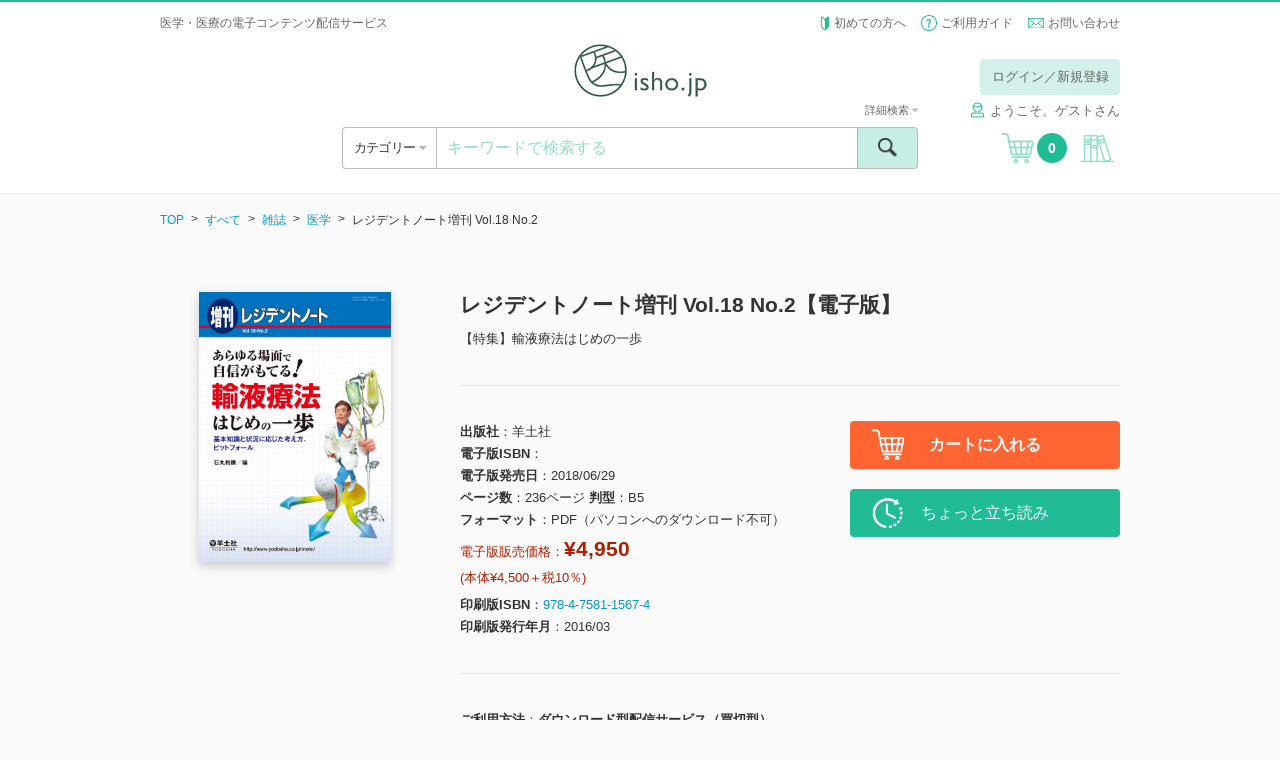

--- FILE ---
content_type: text/html; charset=UTF-8
request_url: https://store.isho.jp/search/detail/productId/1804867150
body_size: 348824
content:


<!DOCTYPE html><html lang="ja">
    <head>
<!-- Google Tag Manager -->
<script>(function(w,d,s,l,i){w[l]=w[l]||[];w[l].push({'gtm.start':
new Date().getTime(),event:'gtm.js'});var f=d.getElementsByTagName(s)[0],
j=d.createElement(s),dl=l!='dataLayer'?'&l='+l:'';j.async=true;j.src=
'https://www.googletagmanager.com/gtm.js?id='+i+dl;f.parentNode.insertBefore(j,f);
})(window,document,'script','dataLayer','GTM-53Q86H7');</script>
<!-- End Google Tag Manager -->
        
        <base href="https://store.isho.jp/">

        <meta charset="utf-8">
        
        <meta http-equiv="X-UA-Compatible" content="IE=edge">
<meta name="viewport" content="width=device-width, initial-scale=1.0, minimum-scale=1.0, maximum-scale=2.0, user-scalable=yes">
<meta name="format-detection" content="telephone=no">
<meta name="format-detection" content="email=no">
<meta name="keywords" content="">
<meta name="description" content="【特集】輸液療法はじめの一歩 輸液療法を行うための知識・原則とともに，あらゆる場面で対応できる考え方やよく出合う病態毎のピットフォールを実践さながらのシチュエーションをとりあげて解説！苦手意識をなくし適切な輸液ができるための１冊！">
<meta property="og:site_name" content="">
<meta property="og:title" content="">
<meta property="og:type" content="article">
<meta property="og:description" content="">
<meta property="og:image" content="">
<meta property="og:url" content="">        <link href="/js/select2/css/select2.min.css" media="screen" rel="stylesheet" type="text/css">
<link href="/js/icheck/skins/square/blue.css" media="screen" rel="stylesheet" type="text/css">
<link href="/js/slider-pro/css/slider-pro.min.css" media="screen" rel="stylesheet" type="text/css">
<link href="/js/fancybox/jquery.fancybox.css" media="screen" rel="stylesheet" type="text/css">
<link href="/js/slick/slick.css" media="screen" rel="stylesheet" type="text/css">
<link href="/css/style.css?2022022201" media="screen" rel="stylesheet" type="text/css">
<link href="/css/font-awesome/font-awesome.css" media="screen" rel="stylesheet" type="text/css">
<link href="/css/portal/common/error-list.css" media="screen" rel="stylesheet" type="text/css">
<link href="css/portal/search/detail.css" media="screen" rel="stylesheet" type="text/css"><script type="text/javascript" src="/js/jquery-1.11.3.min.js"></script>
<script type="text/javascript" src="/js/lib.js"></script>
<script type="text/javascript" src="/js/select2/js/select2.min.js"></script>
<script type="text/javascript" src="/js/icheck/icheck.min.js"></script>
<script type="text/javascript" src="/js/select2/js/i18n/ja.js"></script>
<script type="text/javascript" src="/js/slider-pro/js/jquery.sliderPro.min.js"></script>
<script type="text/javascript" src="/js/slick/slick.min.js"></script>
<script type="text/javascript" src="/js/menu-aim/jquery.menu-aim.js"></script>
<script type="text/javascript" src="/js/fancybox/jquery.fancybox.pack.js"></script>
<script type="text/javascript" src="/js/dotdotdot/jquery.dotdotdot.min.js"></script>
<script type="text/javascript" src="/js/validation/jquery.validate.min.js"></script>
<script type="text/javascript" src="/js/script.js?2016060601"></script>
<script type="text/javascript" charset="UTF-8" src="https://jpostal-1006.appspot.com/jquery.jpostal.js"></script>
<script type="text/javascript" src="/js/portal/index/index.js?2022030101"></script>
<script type="text/javascript" src="js/portal/search/detail.js?20191217"></script>        <link rel="shortcut icon" href="/favicon.ico" type="image/vnd.microsoft.icon">
        <link rel="icon" href="/favicon.ico" type="image/vnd.microsoft.icon">
        <link rel="apple-touch-icon" sizes="57x57" href="/apple-touch-icon-57x57.png">
        <link rel="apple-touch-icon" sizes="60x60" href="/apple-touch-icon-60x60.png">
        <link rel="apple-touch-icon" sizes="72x72" href="/apple-touch-icon-72x72.png">
        <link rel="apple-touch-icon" sizes="76x76" href="/apple-touch-icon-76x76.png">
        <link rel="apple-touch-icon" sizes="114x114" href="/apple-touch-icon-114x114.png">
        <link rel="apple-touch-icon" sizes="120x120" href="/apple-touch-icon-120x120.png">
        <link rel="apple-touch-icon" sizes="144x144" href="/apple-touch-icon-144x144.png">
        <link rel="apple-touch-icon" sizes="152x152" href="/apple-touch-icon-152x152.png">
        <link rel="apple-touch-icon" sizes="180x180" href="/apple-touch-icon-180x180.png">
        <link rel="icon" type="image/png" href="/android-chrome-192x192.png" sizes="192x192">
        <link rel="icon" type="image/png" href="/favicon-48x48.png" sizes="48x48">
        <link rel="icon" type="image/png" href="/favicon-96x96.png" sizes="96x96">
        <link rel="icon" type="image/png" href="/favicon-16x16.png" sizes="16x16">
        <link rel="icon" type="image/png" href="/favicon-32x32.png" sizes="32x32">
        <link rel="manifest" href="/manifest.json">
        <meta name="msapplication-TileColor" content="#2d88ef">
        <meta name="msapplication-TileImage" content="/mstile-144x144.png">
        <title>レジデントノート増刊 Vol.18 No.2【電子版】 | 医書.jp</title>
        <meta name="google-site-verification" content="1obFM2-RYJjdTlXegDGcM4jQ8nyIQUt4aP6HGSciYLA" />        <!-- リマーケティング タグの Google コード 対応 ここから -->
        <style type="text/css">
            <!--
            iframe[name="google_conversion_frame"] { position: absolute; top: 0; }
            -->
        </style>
        <!-- リマーケティング タグの Google コード 対応 ここまで -->
        <!-- yahoo タグ 対応 ここから -->
                <script async src="https://s.yimg.jp/images/listing/tool/cv/ytag.js"></script>
        <script>
        window.yjDataLayer = window.yjDataLayer || [];
        function ytag() { yjDataLayer.push(arguments); }
        ytag({"type":"ycl_cookie"});
        </script>        
                <!-- yahoo タグ 対応 ここまで -->
    </head>
    <body class="header-bordered" >
<!-- Google Tag Manager (noscript) -->
<noscript><iframe src="https://www.googletagmanager.com/ns.html?id=GTM-53Q86H7"
height="0" width="0" style="display:none;visibility:hidden"></iframe></noscript>
<!-- End Google Tag Manager (noscript) -->
        <!-- header ここから -->
        <header class="header" style="border-top: 2px solid #21bb95;">
    <div class="header__top">
                    <div class="header__info header__info--default">
                <h1>医学・医療の電子コンテンツ配信サービス</h1>
            </div>
                <ul class="header__subnav">
            <li><span class="icon icon--wakaba"></span> <a href="/htmls/index/service">初めての方へ</a></li>
            <li><span class="icon icon--question"></span> <a href="/htmls/index/guide">ご利用ガイド</a></li>
            <li><span class="icon icon--mail icon--vam"></span> <a href="/index/inquiry">お問い合わせ</a></li>
        </ul>
    </div>
    <div class="container">
        <div class="header__main">
            <a href="#" class="header__open-nav open-nav" data-open="#nav">
                <div>
                    <span></span>
                    <span></span>
                    <span></span>
                </div>
            </a>
            <h1 class="header__logo"><a href=""><img src="/img/logo.png" alt="isho.jp"></a></h1>
            <a href="javascript:void(0);" class="header__cart u-hide-pc">
                <span class="icon icon--cart"></span><span class="header__cart__count">0</span>
            </a>

                            <!-- PC -->
                <!-- ログインしていない場合だけ表示する -->
                <!--                <div class="header__login u-hide-sp">
                                    <div class="header__login__btn">
                                        <a href="/index/login" class="btn btn--green-light u-hover">ログイン／新規登録</a>
                                    </div>
                                </div>-->
                <div class="header__login u-hide-sp">
                    <div class="header__login__btn"><a href="#" class="btn btn--green-light open-nav u-hover login-link" data-open="#login" data-overlay="true">ログイン／新規登録</a></div>
                </div>
            
            <nav id="login" class="menu menu--login">
                <div class="menu__inner">
                    <a href="#" class="menu__close close-nav" data-close="#login">
                        <div>
                            <span></span>
                            <span></span>
                        </div>
                    </a>
                    <h2 class="menu__title u-hide-pc">ログイン</h2>
                    <div class="login">
                        <form method="post" name="member_index" id="member_index">
                            <div class="login__form">
                                <label for="login-user-id" class="u-hide-pc u-lh-100">メールアドレス</label>
                                <input id="login-user-id" name="login-user-id" type="text" class="input input--nm" value="" placeholder="メールアドレス" tabindex="1">
                            </div>
                            <div class="login__form">
                                <label for="login-password" class="u-hide-pc u-lh-100">パスワード</label>
                                <input id="login-password" name="login-password" type="password" class="input input--nm " value="" placeholder="パスワード" tabindex="2">
                                <div id="login-error" name="login-error" class="form__description form__description--error u-mtop-10"></div>
                            </div>
                            <div class="login__form form__checkbox-group" style="display:none">
                                <label><input id="login-omission" name="login-omission" type="checkbox" name="" class="icheck" checked="checked" tabindex="3"> 次回から入力を省略</label>
                            </div>
                            <div class="login__form btn-centering">
                                <div><input id="login-button" class="login-button btn btn--green btn--block btn--lg btn--noflex u-hover" name="login-button" type="button" value="ログイン" tabindex="4"></div>
                            </div>
                            <div class="login__forgot-pw"><a id="reset-password" name="reset-password" href="/member/reset-password" tabindex="5">パスワードをお忘れの方 <span class="icon icon--next"></span></a></div>
                            <!-- <div class="btn-centering"> -->
                            <div class="login__form btn-centering">
                                <div><a id="apply-button" name="apply-button" href="/member-apply/agree-privacy-policy" class="btn btn--green btn--block btn--lg u-hover" tabindex="6">新規会員登録</a></div>
                            </div>
                                                        <div class="login__form btn-centering move-apply" style="display:none">
                                <div class="login__forgot-pw">医書.jp本会員登録が必要です</div>
                                <div><a id="move-apply-button" name="move-apply-button" href="/member-apply/agree-privacy-policy/moveapply" class="btn btn--green btn--block btn--lg u-hover" tabindex="7">医書.jp本会員登録</a></div>
                            </div>
                        </form>
                    </div>
                </div>
            </nav>
            <nav id="carenet" class="menu menu--login">
                <div class="menu__inner">
                    <a href="#" class="menu__close close-nav" data-close="#carenet">
                        <div>
                            <span></span>
                            <span></span>
                        </div>
                    </a>
                    <h2 class="menu__title ">ポイント連携の手続き</h2>
                    <br>
                    <div class="login">
                        <div style="text-align: center">医書.jpアカウントに</div>
                        <div style="text-align: center">ケアネットポイントを連携させます</div>
                        <br>
                        <div class="u-hide-sp"><a href="javascript:void(0);" onclick="window.open('htmls/index/simple/point_policy','ケアネットポイント規約','width=1020,height=800,left='+ (window.screenLeft + (window.innerWidth - 1020)/2) + ',top ='+(window.screenTop + (window.innerHeight -800)/2)+',menubar=no,toolbar=no,location=no,status=no,scrollbars=no');return fales;">ケアネットポイント連携 利用規約</a></div>
                        <div class="u-hide-pc"><a href="htmls/index/simple/point_policy" target="_blank" rel="noopener noreferrer">ケアネットポイント連携 利用規約</a></div>
                        <div class="login__form btn-centering">
                            <!--div><a hidden href="" class="btn btn--green btn--block btn--lg btn--noflex u-hover" type="button" style="line-height:0.9;padding-top:0.5em;text-align: center">上記規約に同意の上<br>ケアネットポイントと連携</a></div-->
                            <div><a hidden href="" class="btn btn--green btn--block btn--lg u-hover" type="button" style="height:110%">上記規約に同意の上<br>ケアネットポイントと連携</a></div>
                        </div>
                    </div>
                    <div class="u-hide-sp"><p style="margin:auto;text-align:left;width: 80%">ケアネットポイントは、日常臨床に役立つ医学・医療情報サイト<br>「CareNet.com」の会員向けサービスです。<br>ケアネットポイントは、1ポイント＝1円分として医書.jpの<br>電子書籍の購入に利用ができます。</p></div>
                    <div class="u-hide-pc"><p style="text-align:left">ケアネットポイントは、日常臨床に役立つ医学・医療情報サイト「CareNet.com」の会員向けサービスです。<br>ケアネットポイントは、1ポイント＝1円分として医書.jpの電子書籍の購入に利用ができます。</p></div>
                </div>
            </nav>
                            <span class="header__username"><span class="icon icon--username" style="margin-right: 5px;"></span>ようこそ、ゲストさん</span>
                        <!-- PC -->

        </div>
        <div class="header__ui">
            <div class="header__ui__category">
                <div class="header__ui__category__inner">
                    <a  class="open-category">カテゴリー <span class="fa u-color-gray"></span></a>
                </div>
                <div class="header__ui__category__search">
                    <a href="#" class="open-nav" data-open="#search-advanced">詳細検索 <span class="fa fa-caret-right u-color-gray"></span></a>
                </div>
            </div>
            <div class="header__ui__search">
                <form id="search-form" name="search-form" action="/search/index" method="post">
                    <div class="search">
                        <input id="search-keyword" name="search-keyword" type="text" class="search__input" value="" placeholder="キーワードで検索する">
                        <button type="button" id="search-button" name="search-button" class="search__submit"><span class="icon icon--search"><span>検索</span></span></button>
                        <a href="#" class="search__advanced open-nav" data-open="#search-advanced" data-overlay="true">詳細検索 <span class="fa fa-caret-down u-color-gray"></span></a>
                    </div>
                    <div id="search-popup" name="search-popup" class="popup" style="display:none">
                        <div class="popup__content">条件を入力してください。</div>
                        <a href="" class="popup__close"><span class="icon icon--cancel"></span></a>
                    </div>
                    <div id="search-timeout-popup" name="search-timeout-popup" class="popup" style="display:none">
                        <div class="popup__content">一定時間応答がなかったので、処理を中断しました。<br>時間をおいて再度やり直してください。</div>
                        <a href="" class="popup__close"><span class="icon icon--cancel"></span></a>
                    </div>
                    <div id="search-error-popup" name="search-error-popup" class="popup" style="display:none">
                        <div class="popup__content">検索に失敗しました。<br>再度やり直してください。</div>
                        <a href="" class="popup__close"><span class="icon icon--cancel"></span></a>
                    </div>
                    <input type="hidden" name="api-search-flag" value="1">
                </form>
                <form id="search-advanced-form" name="search-advanced-form" action="/search/index" method="post">
                    <div id="search-advanced" class="menu menu--search-advanced">
                        <div class="menu__inner">
                            <a href="#" class="menu__close close-nav" data-close="#search-advanced">
                                <div>
                                    <span></span>
                                    <span></span>
                                </div>
                            </a>
                            <h2 class="menu__title u-hide-pc">詳細検索</h2>
                            <div class="search-advanced">
                                <div class="search-advanced__form">
                                    <label for="search-advanced-name" class="u-hide-pc u-lh-100">1. 書籍タイトル</label>
                                    <input id="search-advanced-name" name="search-advanced-name" type="text" class="input input--nm" value="" placeholder="書籍タイトル">
                                </div>
                                <div class="search-advanced__form">
                                    <label for="search-advanced-author" class="u-hide-pc u-lh-100">2. 著者名</label>
                                    <input id="search-advanced-author" name="search-advanced-author" type="text" class="input input--nm" value="" placeholder="著者名">
                                </div>
                                <div class="search-advanced__form">
                                    <label for="search-advanced-aff" class="u-hide-pc u-lh-100">3. 著者所属</label>
                                    <input id="search-advanced-aff" name="search-advanced-aff" type="text" class="input input--nm" value="" placeholder="著者所属">
                                </div>
                                <div class="search-advanced__form">
                                    <label for="search-advanced-pub" class="u-hide-pc u-lh-100">4. 出版社名</label>
                                    <input id="search-advanced-pub" name="search-advanced-pub" type="text" class="input input--nm" value="" placeholder="出版社名">
                                </div>
                                <div class="search-advanced__form">
                                    <label for="search-advanced-keyword" class="u-hide-pc u-lh-100">5. キーワード</label>
                                    <input id="search-advanced-keyword" type="text" class="input input--nm" name="search-advanced-keyword" value="" placeholder="キーワード">
                                </div>
                                <div class="search-advanced__form">
                                    <label for="search-advanced-year-1" class="u-hide-pc u-lh-100">6. 印刷版出版年</label>
                                    <select id="search-advanced-year-1" class="select2" data-placeholder="出版年" name="search-advanced-year-1" data-minimum-results-for-search="Infinity">
                                        <option value="">出版年を選択してください</option>
                                        <option value="2026">2026</option><option value="2025">2025</option><option value="2024">2024</option><option value="2023">2023</option><option value="2022">2022</option><option value="2021">2021</option><option value="2020">2020</option><option value="2019">2019</option><option value="2018">2018</option><option value="2017">2017</option><option value="2016">2016</option><option value="2015">2015</option><option value="2014">2014</option><option value="2013">2013</option><option value="2012">2012</option><option value="2011">2011</option><option value="2010">2010</option><option value="2009">2009</option><option value="2008">2008</option><option value="2007">2007</option><option value="2006">2006</option><option value="2005">2005</option><option value="2004">2004</option><option value="2003">2003</option><option value="2002">2002</option><option value="2001">2001</option><option value="2000">2000</option><option value="1999">1999</option><option value="1998">1998</option><option value="1997">1997</option><option value="1996">1996</option><option value="1995">1995</option><option value="1994">1994</option><option value="1993">1993</option><option value="1992">1992</option><option value="1991">1991</option><option value="1990">1990</option><option value="1989">1989</option><option value="1988">1988</option><option value="1987">1987</option><option value="1986">1986</option><option value="1985">1985</option><option value="1984">1984</option><option value="1983">1983</option><option value="1982">1982</option><option value="1981">1981</option><option value="1980">1980</option><option value="1979">1979</option><option value="1978">1978</option><option value="1977">1977</option><option value="1976">1976</option><option value="1975">1975</option><option value="1974">1974</option><option value="1973">1973</option><option value="1972">1972</option><option value="1971">1971</option><option value="1970">1970</option><option value="1969">1969</option><option value="1968">1968</option><option value="1967">1967</option><option value="1966">1966</option><option value="1965">1965</option><option value="1964">1964</option><option value="1963">1963</option><option value="1962">1962</option><option value="1961">1961</option><option value="1960">1960</option><option value="1959">1959</option><option value="1958">1958</option><option value="1957">1957</option><option value="1956">1956</option><option value="1955">1955</option><option value="1954">1954</option><option value="1953">1953</option><option value="1952">1952</option><option value="1951">1951</option><option value="1950">1950</option><option value="1949">1949</option><option value="1948">1948</option><option value="1947">1947</option><option value="1946">1946</option><option value="1945">1945</option><option value="1944">1944</option><option value="1943">1943</option><option value="1942">1942</option><option value="1941">1941</option><option value="1940">1940</option><option value="1939">1939</option><option value="1938">1938</option><option value="1937">1937</option><option value="1936">1936</option><option value="1935">1935</option><option value="1934">1934</option><option value="1933">1933</option><option value="1932">1932</option><option value="1931">1931</option><option value="1930">1930</option><option value="1929">1929</option><option value="1928">1928</option><option value="1927">1927</option><option value="1926">1926</option><option value="1925">1925</option><option value="1924">1924</option><option value="1923">1923</option><option value="1922">1922</option><option value="1921">1921</option><option value="1920">1920</option><option value="1919">1919</option><option value="1918">1918</option><option value="1917">1917</option><option value="1916">1916</option><option value="1915">1915</option><option value="1914">1914</option><option value="1913">1913</option><option value="1912">1912</option><option value="1911">1911</option><option value="1910">1910</option><option value="1909">1909</option><option value="1908">1908</option><option value="1907">1907</option><option value="1906">1906</option><option value="1905">1905</option><option value="1904">1904</option><option value="1903">1903</option><option value="1902">1902</option><option value="1901">1901</option><option value="1900">1900</option>                                    </select>
                                    年
                                    ～
                                    <select id="search-advanced-year-2" class="select2" data-placeholder="出版年" name="search-advanced-year-2" data-minimum-results-for-search="Infinity">
                                        <option value="">出版年を選択してください</option>
                                        <option value="2026">2026</option><option value="2025">2025</option><option value="2024">2024</option><option value="2023">2023</option><option value="2022">2022</option><option value="2021">2021</option><option value="2020">2020</option><option value="2019">2019</option><option value="2018">2018</option><option value="2017">2017</option><option value="2016">2016</option><option value="2015">2015</option><option value="2014">2014</option><option value="2013">2013</option><option value="2012">2012</option><option value="2011">2011</option><option value="2010">2010</option><option value="2009">2009</option><option value="2008">2008</option><option value="2007">2007</option><option value="2006">2006</option><option value="2005">2005</option><option value="2004">2004</option><option value="2003">2003</option><option value="2002">2002</option><option value="2001">2001</option><option value="2000">2000</option><option value="1999">1999</option><option value="1998">1998</option><option value="1997">1997</option><option value="1996">1996</option><option value="1995">1995</option><option value="1994">1994</option><option value="1993">1993</option><option value="1992">1992</option><option value="1991">1991</option><option value="1990">1990</option><option value="1989">1989</option><option value="1988">1988</option><option value="1987">1987</option><option value="1986">1986</option><option value="1985">1985</option><option value="1984">1984</option><option value="1983">1983</option><option value="1982">1982</option><option value="1981">1981</option><option value="1980">1980</option><option value="1979">1979</option><option value="1978">1978</option><option value="1977">1977</option><option value="1976">1976</option><option value="1975">1975</option><option value="1974">1974</option><option value="1973">1973</option><option value="1972">1972</option><option value="1971">1971</option><option value="1970">1970</option><option value="1969">1969</option><option value="1968">1968</option><option value="1967">1967</option><option value="1966">1966</option><option value="1965">1965</option><option value="1964">1964</option><option value="1963">1963</option><option value="1962">1962</option><option value="1961">1961</option><option value="1960">1960</option><option value="1959">1959</option><option value="1958">1958</option><option value="1957">1957</option><option value="1956">1956</option><option value="1955">1955</option><option value="1954">1954</option><option value="1953">1953</option><option value="1952">1952</option><option value="1951">1951</option><option value="1950">1950</option><option value="1949">1949</option><option value="1948">1948</option><option value="1947">1947</option><option value="1946">1946</option><option value="1945">1945</option><option value="1944">1944</option><option value="1943">1943</option><option value="1942">1942</option><option value="1941">1941</option><option value="1940">1940</option><option value="1939">1939</option><option value="1938">1938</option><option value="1937">1937</option><option value="1936">1936</option><option value="1935">1935</option><option value="1934">1934</option><option value="1933">1933</option><option value="1932">1932</option><option value="1931">1931</option><option value="1930">1930</option><option value="1929">1929</option><option value="1928">1928</option><option value="1927">1927</option><option value="1926">1926</option><option value="1925">1925</option><option value="1924">1924</option><option value="1923">1923</option><option value="1922">1922</option><option value="1921">1921</option><option value="1920">1920</option><option value="1919">1919</option><option value="1918">1918</option><option value="1917">1917</option><option value="1916">1916</option><option value="1915">1915</option><option value="1914">1914</option><option value="1913">1913</option><option value="1912">1912</option><option value="1911">1911</option><option value="1910">1910</option><option value="1909">1909</option><option value="1908">1908</option><option value="1907">1907</option><option value="1906">1906</option><option value="1905">1905</option><option value="1904">1904</option><option value="1903">1903</option><option value="1902">1902</option><option value="1901">1901</option><option value="1900">1900</option>                                       
                                    </select>
                                    年
                                </div>
                                <div class="search-advanced__form">
                                    <label class="u-hide-pc u-lh-100">7. 本体価格</label>
                                    <select id="search-advanced-price" class="select2" data-placeholder="本体価格" name="search-advanced-price" data-minimum-results-for-search="Infinity">
                                        <option value="0">すべて</option>
                                        <option value="1">～1,000円</option>
                                        <option value="2">1,000～3,000円</option>
                                        <option value="3">3,000～4,000円</option>
                                        <option value="4">4,000～5,000円</option>
                                        <option value="5">5,000～6,000円</option>
                                        <option value="6">6,000～7,000円</option>
                                        <option value="7">7,000～8,000円</option>
                                        <option value="8">8,000～9,000円</option>
                                        <option value="9">9,000～10,000円</option>
                                        <option value="10">10,000円～</option>
                                    </select>
                                </div>
                                <div class="search-advanced__form">
                                    <label class="u-hide-pc u-lh-100">8. 媒体種別</label>
                                    <select id="search-advanced-type" class="select2" name="search-advanced-type" data-placeholder="媒体種別">
                                        <option value="0">すべて</option>
                                        <option value="1">書籍</option>
                                        <option value="2">雑誌</option>
                                    </select>
                                </div>
                                <div class="search-advanced__form">
                                    <label for="search-advanced-category" class="u-hide-pc u-lh-100">9. 分類</label>
                                    <select id="search-advanced-category" class="select2" name="search-advanced-category" data-placeholder="分類">
                                        <option value="all">すべて</option>
                                        <option value="1001">基礎医学系</option>
                                        <option value="1002">臨床医学・内科系</option>
                                        <option value="1003">臨床医学・外科系</option>
                                        <option value="1004">臨床医学（領域別）</option>
                                        <option value="1005">臨床医学（テーマ別）</option>
                                        <option value="2001">社会医学系・医学一般など</option>
                                        <option value="3001">基礎看護</option>
                                        <option value="3002">臨床看護（診療科・技術）</option>
                                        <option value="3003">臨床看護（専門別）</option>
                                        <option value="3004">保健・助産</option>
                                        <option value="3005">看護教員・学生</option>
                                        <option value="4001">各種医療職</option>
                                        <option value="5001">東洋医学</option>
                                        <option value="6001">栄養学</option>
                                        <option value="7001">薬学</option>
                                        <option value="8001">歯科学</option>
                                        <option value="9001">保健・体育</option>
                                    </select>
                                </div>
                            </div>
                            <div class="btn-centering">
                                <div><input id="search-advanced-button" name="search-advanced-button" type="button" class="btn btn--green btn--lg btn--block btn--noflex u-hover" value="検索"></div>
                            </div>
                        </div>
                    </div>
                    <input type="hidden" name="api-search-flag" value="1">
                </form>
            </div>
            <a href="javascript:void(0);" class="header__cart u-hide-sp">
                <span class="icon icon--cart"></span><span class="header__cart__count">0</span>
            </a>
                            <a href="#" id="bookshelf-login" class="header__bookshelf login-link"><span class="icon icon--bookshelf"></span></a>
                    </div>
        <!-- SP -->
                    <div class="header__login u-hide-pc">
                <div class="header__login u-hide-pc">
                    <div class="header__login__btn"><a id="header-login-sp" href="#" class="btn btn--block btn--green open-nav" data-open="#login">ログイン／新規登録</a></div>
                </div>
                <div class="header__login__first"><a href="/htmls/index/service">初めての方へ <span class="fa fa-caret-right u-color-gray"></span></a></div>
            </div>
            </div>
    <nav id="nav" class="menu menu--nav">

        <div class="menu__inner">
            <a href="#" class="menu__close close-nav" data-close="#nav">
                <div>
                    <span></span>
                    <span></span>
                </div>
            </a>

                            <div class="nav">
                    <div class="menu__title">&nbsp;</div>
                    <a id="header-login-pc" href="#" class="nav__bookshelf btn btn--green btn--block btn--xl open-nav close-nav" data-open="#login" data-close="#nav">ログイン／新規登録</a>
                    <hr>
                    <a href="/htmls/index/service" class="nav__bookshelf btn btn--default btn--block btn--xl">初めての方へ</a>
                    <a href="/htmls/index/guide" class="nav__bookshelf btn btn--default btn--block btn--xl">ご利用ガイド</a>
                    <a href="/index/inquiry" class="nav__bookshelf btn btn--default btn--block btn--xl">お問い合わせ</a>
                </div>
            
        </div>
    </nav>
    <nav class="menu menu--category">
        <div class="menu__inner">
            <a href="#" class="menu__close close-category">
                <div>
                    <span></span>
                    <span></span>
                </div>
            </a>
            <h2 class="menu__title">カテゴリー</h2>
            <div class="category">
                <ul class="category__level1">
                    <li>
                        <a id="search-category-all" href="/search/index?largeCategory=all&apiFlag=0" class="category__open-child">すべて</a>
                    </li>
                                                                    <li>
                            <a href="/search/index?largeCategory=1001&apiFlag=0" class="category__open-child">基礎医学系</a>
                            <div class="category__level2">
                                <a href="#" class="category__prev btn btn--default btn--block btn--lg">すべてのカテゴリー</a>
                                <ul>
                                                                                                                        <li>
                                                <a href="/search/index?largeCategory=1001&middleCategory=0001&apiFlag=0">
                                                    解剖学・細胞生物学・発生学(130)                                                </a>
                                            </li>
                                                                                                                                                                <li>
                                                <a href="/search/index?largeCategory=1001&middleCategory=0002&apiFlag=0">
                                                    生化学・分子生物学(79)                                                </a>
                                            </li>
                                                                                                                                                                <li>
                                                <a href="/search/index?largeCategory=1001&middleCategory=0003&apiFlag=0">
                                                    生理学(59)                                                </a>
                                            </li>
                                                                                                                                                                <li>
                                                <a href="/search/index?largeCategory=1001&middleCategory=0004&apiFlag=0">
                                                    薬理学(32)                                                </a>
                                            </li>
                                                                                                                                                                <li>
                                                <a href="/search/index?largeCategory=1001&middleCategory=0005&apiFlag=0">
                                                    病理学・腫瘍(122)                                                </a>
                                            </li>
                                                                                                                                                                <li>
                                                <a href="/search/index?largeCategory=1001&middleCategory=0006&apiFlag=0">
                                                    感染・微生物(30)                                                </a>
                                            </li>
                                                                                                                                                                <li>
                                                <a href="/search/index?largeCategory=1001&middleCategory=0007&apiFlag=0">
                                                    免疫学(27)                                                </a>
                                            </li>
                                                                                                                                                                <li>
                                                <a href="/search/index?largeCategory=1001&middleCategory=0008&apiFlag=0">
                                                    人類遺伝学(17)                                                </a>
                                            </li>
                                                                                                                                                                <li>
                                                <a href="/search/index?largeCategory=1001&middleCategory=0009&apiFlag=0">
                                                    遺伝子工学・ゲノム情報(69)                                                </a>
                                            </li>
                                                                                                                                                                <li>
                                                <a href="/search/index?largeCategory=1001&middleCategory=0010&apiFlag=0">
                                                    医用工学・医用生体工学(39)                                                </a>
                                            </li>
                                                                                                                                                                <li>
                                                <a href="/search/index?largeCategory=1001&middleCategory=0011&apiFlag=0">
                                                    基礎医学関連科学(77)                                                </a>
                                            </li>
                                                                                                            </ul>
                            </div>
                        </li>
                                                                    <li>
                            <a href="/search/index?largeCategory=1002&apiFlag=0" class="category__open-child">臨床医学・内科系</a>
                            <div class="category__level2">
                                <a href="#" class="category__prev btn btn--default btn--block btn--lg">すべてのカテゴリー</a>
                                <ul>
                                                                                                                        <li>
                                                <a href="/search/index?largeCategory=1002&middleCategory=0001&apiFlag=0">
                                                    消化器内科(345)                                                </a>
                                            </li>
                                                                                                                                                                <li>
                                                <a href="/search/index?largeCategory=1002&middleCategory=0002&apiFlag=0">
                                                    循環器内科(480)                                                </a>
                                            </li>
                                                                                                                                                                <li>
                                                <a href="/search/index?largeCategory=1002&middleCategory=0003&apiFlag=0">
                                                    呼吸器内科(209)                                                </a>
                                            </li>
                                                                                                                                                                <li>
                                                <a href="/search/index?largeCategory=1002&middleCategory=0004&apiFlag=0">
                                                    血液内科・輸血(113)                                                </a>
                                            </li>
                                                                                                                                                                <li>
                                                <a href="/search/index?largeCategory=1002&middleCategory=0005&apiFlag=0">
                                                    神経内科(311)                                                </a>
                                            </li>
                                                                                                                                                                <li>
                                                <a href="/search/index?largeCategory=1002&middleCategory=0006&apiFlag=0">
                                                    老年医学(117)                                                </a>
                                            </li>
                                                                                                                                                                <li>
                                                <a href="/search/index?largeCategory=1002&middleCategory=0007&apiFlag=0">
                                                    腎臓内科(230)                                                </a>
                                            </li>
                                                                                                                                                                <li>
                                                <a href="/search/index?largeCategory=1002&middleCategory=0008&apiFlag=0">
                                                    肝臓(24)                                                </a>
                                            </li>
                                                                                                                                                                <li>
                                                <a href="/search/index?largeCategory=1002&middleCategory=0009&apiFlag=0">
                                                    糖尿病(128)                                                </a>
                                            </li>
                                                                                                                                                                <li>
                                                <a href="/search/index?largeCategory=1002&middleCategory=0010&apiFlag=0">
                                                    内分泌代謝(84)                                                </a>
                                            </li>
                                                                                                                                                                <li>
                                                <a href="/search/index?largeCategory=1002&middleCategory=0011&apiFlag=0">
                                                    リウマチ・膠原病(76)                                                </a>
                                            </li>
                                                                                                                                                                <li>
                                                <a href="/search/index?largeCategory=1002&middleCategory=0012&apiFlag=0">
                                                    アレルギー・免疫(56)                                                </a>
                                            </li>
                                                                                                                                                                <li>
                                                <a href="/search/index?largeCategory=1002&middleCategory=0013&apiFlag=0">
                                                    感染症(240)                                                </a>
                                            </li>
                                                                                                                                                                                        </ul>
                            </div>
                        </li>
                                                                    <li>
                            <a href="/search/index?largeCategory=1003&apiFlag=0" class="category__open-child">臨床医学・外科系</a>
                            <div class="category__level2">
                                <a href="#" class="category__prev btn btn--default btn--block btn--lg">すべてのカテゴリー</a>
                                <ul>
                                                                                                                        <li>
                                                <a href="/search/index?largeCategory=1003&middleCategory=0001&apiFlag=0">
                                                    脳神経(150)                                                </a>
                                            </li>
                                                                                                                                                                <li>
                                                <a href="/search/index?largeCategory=1003&middleCategory=0002&apiFlag=0">
                                                    消化器外科(200)                                                </a>
                                            </li>
                                                                                                                                                                <li>
                                                <a href="/search/index?largeCategory=1003&middleCategory=0003&apiFlag=0">
                                                    心臓血管外科・胸部外科(110)                                                </a>
                                            </li>
                                                                                                                                                                <li>
                                                <a href="/search/index?largeCategory=1003&middleCategory=0004&apiFlag=0">
                                                    呼吸器外科(40)                                                </a>
                                            </li>
                                                                                                                                                                <li>
                                                <a href="/search/index?largeCategory=1003&middleCategory=0005&apiFlag=0">
                                                    乳腺外科(34)                                                </a>
                                            </li>
                                                                                                                                                                <li>
                                                <a href="/search/index?largeCategory=1003&middleCategory=0006&apiFlag=0">
                                                    小児外科(24)                                                </a>
                                            </li>
                                                                                                            </ul>
                            </div>
                        </li>
                                                                    <li>
                            <a href="/search/index?largeCategory=1004&apiFlag=0" class="category__open-child">臨床医学（領域別）</a>
                            <div class="category__level2">
                                <a href="#" class="category__prev btn btn--default btn--block btn--lg">すべてのカテゴリー</a>
                                <ul>
                                                                                                                        <li>
                                                <a href="/search/index?largeCategory=1004&middleCategory=0001&apiFlag=0">
                                                    内科一般(353)                                                </a>
                                            </li>
                                                                                                                                                                <li>
                                                <a href="/search/index?largeCategory=1004&middleCategory=0002&apiFlag=0">
                                                    外科一般(217)                                                </a>
                                            </li>
                                                                                                                                                                <li>
                                                <a href="/search/index?largeCategory=1004&middleCategory=0003&apiFlag=0">
                                                    小児科・新生児(424)                                                </a>
                                            </li>
                                                                                                                                                                <li>
                                                <a href="/search/index?largeCategory=1004&middleCategory=0004&apiFlag=0">
                                                    産婦人科・周産期(283)                                                </a>
                                            </li>
                                                                                                                                                                <li>
                                                <a href="/search/index?largeCategory=1004&middleCategory=0005&apiFlag=0">
                                                    泌尿器科(81)                                                </a>
                                            </li>
                                                                                                                                                                <li>
                                                <a href="/search/index?largeCategory=1004&middleCategory=0006&apiFlag=0">
                                                    脳神経外科(130)                                                </a>
                                            </li>
                                                                                                                                                                <li>
                                                <a href="/search/index?largeCategory=1004&middleCategory=0007&apiFlag=0">
                                                    整形外科(531)                                                </a>
                                            </li>
                                                                                                                                                                <li>
                                                <a href="/search/index?largeCategory=1004&middleCategory=0008&apiFlag=0">
                                                    形成外科(119)                                                </a>
                                            </li>
                                                                                                                                                                <li>
                                                <a href="/search/index?largeCategory=1004&middleCategory=0009&apiFlag=0">
                                                    耳鼻咽喉科(103)                                                </a>
                                            </li>
                                                                                                                                                                <li>
                                                <a href="/search/index?largeCategory=1004&middleCategory=0010&apiFlag=0">
                                                    放射線科・画像診断(328)                                                </a>
                                            </li>
                                                                                                                                                                <li>
                                                <a href="/search/index?largeCategory=1004&middleCategory=0011&apiFlag=0">
                                                    皮膚科(240)                                                </a>
                                            </li>
                                                                                                                                                                <li>
                                                <a href="/search/index?largeCategory=1004&middleCategory=0012&apiFlag=0">
                                                    精神科(339)                                                </a>
                                            </li>
                                                                                                                                                                <li>
                                                <a href="/search/index?largeCategory=1004&middleCategory=0013&apiFlag=0">
                                                    救急科(311)                                                </a>
                                            </li>
                                                                                                                                                                <li>
                                                <a href="/search/index?largeCategory=1004&middleCategory=0014&apiFlag=0">
                                                    麻酔科・集中治療(297)                                                </a>
                                            </li>
                                                                                                                                                                <li>
                                                <a href="/search/index?largeCategory=1004&middleCategory=0015&apiFlag=0">
                                                    眼科(204)                                                </a>
                                            </li>
                                                                                                                                                                <li>
                                                <a href="/search/index?largeCategory=1004&middleCategory=0016&apiFlag=0">
                                                    病理(62)                                                </a>
                                            </li>
                                                                                                                                                                <li>
                                                <a href="/search/index?largeCategory=1004&middleCategory=0017&apiFlag=0">
                                                    臨床検査(136)                                                </a>
                                            </li>
                                                                                                                                                                <li>
                                                <a href="/search/index?largeCategory=1004&middleCategory=0018&apiFlag=0">
                                                    リハビリテーション科(582)                                                </a>
                                            </li>
                                                                                                                                                                <li>
                                                <a href="/search/index?largeCategory=1004&middleCategory=0019&apiFlag=0">
                                                    総合診療(305)                                                </a>
                                            </li>
                                                                                                                                                                                                                                                                                                                                                                                                                                                                                                        </ul>
                            </div>
                        </li>
                                                                    <li>
                            <a href="/search/index?largeCategory=1005&apiFlag=0" class="category__open-child">臨床医学（テーマ別）</a>
                            <div class="category__level2">
                                <a href="#" class="category__prev btn btn--default btn--block btn--lg">すべてのカテゴリー</a>
                                <ul>
                                                                                                                        <li>
                                                <a href="/search/index?largeCategory=1005&middleCategory=0001&apiFlag=0">
                                                    診断一般(206)                                                </a>
                                            </li>
                                                                                                                                                                <li>
                                                <a href="/search/index?largeCategory=1005&middleCategory=0002&apiFlag=0">
                                                    治療一般、薬物治療(222)                                                </a>
                                            </li>
                                                                                                                                                                <li>
                                                <a href="/search/index?largeCategory=1005&middleCategory=0003&apiFlag=0">
                                                    緩和ケア(144)                                                </a>
                                            </li>
                                                                                                                                                                <li>
                                                <a href="/search/index?largeCategory=1005&middleCategory=0004&apiFlag=0">
                                                    がん・腫瘍薬物療法(288)                                                </a>
                                            </li>
                                                                                                                                                                <li>
                                                <a href="/search/index?largeCategory=1005&middleCategory=0005&apiFlag=0">
                                                    超音波診断(94)                                                </a>
                                            </li>
                                                                                                                                                                <li>
                                                <a href="/search/index?largeCategory=1005&middleCategory=0006&apiFlag=0">
                                                    核医学(18)                                                </a>
                                            </li>
                                                                                                                                                                <li>
                                                <a href="/search/index?largeCategory=1005&middleCategory=0007&apiFlag=0">
                                                    透析(72)                                                </a>
                                            </li>
                                                                                                                                                                <li>
                                                <a href="/search/index?largeCategory=1005&middleCategory=0008&apiFlag=0">
                                                    病態栄養(65)                                                </a>
                                            </li>
                                                                                                                                                                <li>
                                                <a href="/search/index?largeCategory=1005&middleCategory=0009&apiFlag=0">
                                                    臨床遺伝(15)                                                </a>
                                            </li>
                                                                                                                                                                <li>
                                                <a href="/search/index?largeCategory=1005&middleCategory=0010&apiFlag=0">
                                                    臨床薬理(10)                                                </a>
                                            </li>
                                                                                                                                                                <li>
                                                <a href="/search/index?largeCategory=1005&middleCategory=0011&apiFlag=0">
                                                    産業衛生・産業医学(23)                                                </a>
                                            </li>
                                                                                                                                                                <li>
                                                <a href="/search/index?largeCategory=1005&middleCategory=0012&apiFlag=0">
                                                    スポーツ医学、運動器(141)                                                </a>
                                            </li>
                                                                                                                                                                <li>
                                                <a href="/search/index?largeCategory=1005&middleCategory=0013&apiFlag=0">
                                                    移植・人工臓器(9)                                                </a>
                                            </li>
                                                                                                            </ul>
                            </div>
                        </li>
                                                                    <li>
                            <a href="/search/index?largeCategory=2001&apiFlag=0" class="category__open-child">社会医学系・医学一般など</a>
                            <div class="category__level2">
                                <a href="#" class="category__prev btn btn--default btn--block btn--lg">すべてのカテゴリー</a>
                                <ul>
                                                                                                                        <li>
                                                <a href="/search/index?largeCategory=2001&middleCategory=0001&apiFlag=0">
                                                    法医学(14)                                                </a>
                                            </li>
                                                                                                                                                                <li>
                                                <a href="/search/index?largeCategory=2001&middleCategory=0002&apiFlag=0">
                                                    公衆衛生・疫学(80)                                                </a>
                                            </li>
                                                                                                                                                                <li>
                                                <a href="/search/index?largeCategory=2001&middleCategory=0003&apiFlag=0">
                                                    医療統計学・臨床研究(193)                                                </a>
                                            </li>
                                                                                                                                                                <li>
                                                <a href="/search/index?largeCategory=2001&middleCategory=0004&apiFlag=0">
                                                    医療情報学(64)                                                </a>
                                            </li>
                                                                                                                                                                <li>
                                                <a href="/search/index?largeCategory=2001&middleCategory=0005&apiFlag=0">
                                                    環境医学(3)                                                </a>
                                            </li>
                                                                                                                                                                <li>
                                                <a href="/search/index?largeCategory=2001&middleCategory=0006&apiFlag=0">
                                                    災害医学(17)                                                </a>
                                            </li>
                                                                                                                                                                <li>
                                                <a href="/search/index?largeCategory=2001&middleCategory=0007&apiFlag=0">
                                                    医療制度・医療経済・病院管理学(293)                                                </a>
                                            </li>
                                                                                                                                                                <li>
                                                <a href="/search/index?largeCategory=2001&middleCategory=0008&apiFlag=0">
                                                    医学教育・医療倫理(167)                                                </a>
                                            </li>
                                                                                                                                                                <li>
                                                <a href="/search/index?largeCategory=2001&middleCategory=0009&apiFlag=0">
                                                    医学概論(41)                                                </a>
                                            </li>
                                                                                                                                                                <li>
                                                <a href="/search/index?largeCategory=2001&middleCategory=0010&apiFlag=0">
                                                    医学史(15)                                                </a>
                                            </li>
                                                                                                                                                                <li>
                                                <a href="/search/index?largeCategory=2001&middleCategory=0011&apiFlag=0">
                                                    医学随想(29)                                                </a>
                                            </li>
                                                                                                                                                                <li>
                                                <a href="/search/index?largeCategory=2001&middleCategory=0012&apiFlag=0">
                                                    医師国家試験(18)                                                </a>
                                            </li>
                                                                                                                                                                <li>
                                                <a href="/search/index?largeCategory=2001&middleCategory=0013&apiFlag=0">
                                                    辞典・事典・語学(102)                                                </a>
                                            </li>
                                                                                                                                                                <li>
                                                <a href="/search/index?largeCategory=2001&middleCategory=0014&apiFlag=0">
                                                    その他(170)                                                </a>
                                            </li>
                                                                                                            </ul>
                            </div>
                        </li>
                                                                    <li>
                            <a href="/search/index?largeCategory=3001&apiFlag=0" class="category__open-child">基礎看護</a>
                            <div class="category__level2">
                                <a href="#" class="category__prev btn btn--default btn--block btn--lg">すべてのカテゴリー</a>
                                <ul>
                                                                                                                        <li>
                                                <a href="/search/index?largeCategory=3001&middleCategory=0001&apiFlag=0">
                                                    看護理論(49)                                                </a>
                                            </li>
                                                                                                                                                                <li>
                                                <a href="/search/index?largeCategory=3001&middleCategory=0002&apiFlag=0">
                                                    看護技術(119)                                                </a>
                                            </li>
                                                                                                                                                                <li>
                                                <a href="/search/index?largeCategory=3001&middleCategory=0003&apiFlag=0">
                                                    看護過程・看護診断(55)                                                </a>
                                            </li>
                                                                                                                                                                <li>
                                                <a href="/search/index?largeCategory=3001&middleCategory=0004&apiFlag=0">
                                                    看護記録・看護計画・クリニカルパス(17)                                                </a>
                                            </li>
                                                                                                                                                                <li>
                                                <a href="/search/index?largeCategory=3001&middleCategory=0005&apiFlag=0">
                                                    看護管理(128)                                                </a>
                                            </li>
                                                                                                                                                                <li>
                                                <a href="/search/index?largeCategory=3001&middleCategory=0006&apiFlag=0">
                                                    看護制度(7)                                                </a>
                                            </li>
                                                                                                                                                                <li>
                                                <a href="/search/index?largeCategory=3001&middleCategory=0007&apiFlag=0">
                                                    看護教育・看護倫理(160)                                                </a>
                                            </li>
                                                                                                                                                                <li>
                                                <a href="/search/index?largeCategory=3001&middleCategory=0008&apiFlag=0">
                                                    看護研究(76)                                                </a>
                                            </li>
                                                                                                                                                                <li>
                                                <a href="/search/index?largeCategory=3001&middleCategory=0009&apiFlag=0">
                                                    看護学一般・読み物(209)                                                </a>
                                            </li>
                                                                                                                                                                                        </ul>
                            </div>
                        </li>
                                                                    <li>
                            <a href="/search/index?largeCategory=3002&apiFlag=0" class="category__open-child">臨床看護（診療科・技術）</a>
                            <div class="category__level2">
                                <a href="#" class="category__prev btn btn--default btn--block btn--lg">すべてのカテゴリー</a>
                                <ul>
                                                                                                                        <li>
                                                <a href="/search/index?largeCategory=3002&middleCategory=0001&apiFlag=0">
                                                    呼吸器(57)                                                </a>
                                            </li>
                                                                                                                                                                <li>
                                                <a href="/search/index?largeCategory=3002&middleCategory=0002&apiFlag=0">
                                                    循環器(60)                                                </a>
                                            </li>
                                                                                                                                                                <li>
                                                <a href="/search/index?largeCategory=3002&middleCategory=0003&apiFlag=0">
                                                    血液・造血器(13)                                                </a>
                                            </li>
                                                                                                                                                                <li>
                                                <a href="/search/index?largeCategory=3002&middleCategory=0004&apiFlag=0">
                                                    消化器(28)                                                </a>
                                            </li>
                                                                                                                                                                <li>
                                                <a href="/search/index?largeCategory=3002&middleCategory=0005&apiFlag=0">
                                                    内分泌・代謝(2)                                                </a>
                                            </li>
                                                                                                                                                                <li>
                                                <a href="/search/index?largeCategory=3002&middleCategory=0006&apiFlag=0">
                                                    脳・神経(29)                                                </a>
                                            </li>
                                                                                                                                                                <li>
                                                <a href="/search/index?largeCategory=3002&middleCategory=0007&apiFlag=0">
                                                    腎・泌尿器・生殖器(21)                                                </a>
                                            </li>
                                                                                                                                                                <li>
                                                <a href="/search/index?largeCategory=3002&middleCategory=0008&apiFlag=0">
                                                    整形(28)                                                </a>
                                            </li>
                                                                                                                                                                <li>
                                                <a href="/search/index?largeCategory=3002&middleCategory=0009&apiFlag=0">
                                                    皮膚科(25)                                                </a>
                                            </li>
                                                                                                                                                                <li>
                                                <a href="/search/index?largeCategory=3002&middleCategory=0010&apiFlag=0">
                                                    眼・耳鼻咽喉・歯(29)                                                </a>
                                            </li>
                                                                                                                                                                <li>
                                                <a href="/search/index?largeCategory=3002&middleCategory=0011&apiFlag=0">
                                                    救急・ICU・手術・麻酔(125)                                                </a>
                                            </li>
                                                                                                                                                                <li>
                                                <a href="/search/index?largeCategory=3002&middleCategory=0012&apiFlag=0">
                                                    検査・画像診断・ME機器(45)                                                </a>
                                            </li>
                                                                                                                                                                <li>
                                                <a href="/search/index?largeCategory=3002&middleCategory=0013&apiFlag=0">
                                                    水・電解質・輸液(7)                                                </a>
                                            </li>
                                                                                                                                                                <li>
                                                <a href="/search/index?largeCategory=3002&middleCategory=0014&apiFlag=0">
                                                    注射・くすり(25)                                                </a>
                                            </li>
                                                                                                                                                                <li>
                                                <a href="/search/index?largeCategory=3002&middleCategory=0015&apiFlag=0">
                                                    心電図(29)                                                </a>
                                            </li>
                                                                                                                                                                <li>
                                                <a href="/search/index?largeCategory=3002&middleCategory=0016&apiFlag=0">
                                                    免疫・アレルギー(2)                                                </a>
                                            </li>
                                                                                                            </ul>
                            </div>
                        </li>
                                                                    <li>
                            <a href="/search/index?largeCategory=3003&apiFlag=0" class="category__open-child">臨床看護（専門別）</a>
                            <div class="category__level2">
                                <a href="#" class="category__prev btn btn--default btn--block btn--lg">すべてのカテゴリー</a>
                                <ul>
                                                                                                                        <li>
                                                <a href="/search/index?largeCategory=3003&middleCategory=0001&apiFlag=0">
                                                    急性・重症患者看護(34)                                                </a>
                                            </li>
                                                                                                                                                                <li>
                                                <a href="/search/index?largeCategory=3003&middleCategory=0002&apiFlag=0">
                                                    慢性疾患(6)                                                </a>
                                            </li>
                                                                                                                                                                <li>
                                                <a href="/search/index?largeCategory=3003&middleCategory=0003&apiFlag=0">
                                                    摂食・嚥下障害看護(17)                                                </a>
                                            </li>
                                                                                                                                                                <li>
                                                <a href="/search/index?largeCategory=3003&middleCategory=0004&apiFlag=0">
                                                    皮膚・スキンケア・褥瘡(55)                                                </a>
                                            </li>
                                                                                                                                                                <li>
                                                <a href="/search/index?largeCategory=3003&middleCategory=0005&apiFlag=0">
                                                    がん看護(103)                                                </a>
                                            </li>
                                                                                                                                                                <li>
                                                <a href="/search/index?largeCategory=3003&middleCategory=0006&apiFlag=0">
                                                    緩和ケア(56)                                                </a>
                                            </li>
                                                                                                                                                                <li>
                                                <a href="/search/index?largeCategory=3003&middleCategory=0007&apiFlag=0">
                                                    感染症・感染管理(73)                                                </a>
                                            </li>
                                                                                                                                                                <li>
                                                <a href="/search/index?largeCategory=3003&middleCategory=0008&apiFlag=0">
                                                    糖尿病(27)                                                </a>
                                            </li>
                                                                                                                                                                <li>
                                                <a href="/search/index?largeCategory=3003&middleCategory=0009&apiFlag=0">
                                                    透析(35)                                                </a>
                                            </li>
                                                                                                                                                                <li>
                                                <a href="/search/index?largeCategory=3003&middleCategory=0010&apiFlag=0">
                                                    リハビリテーション(67)                                                </a>
                                            </li>
                                                                                                                                                                <li>
                                                <a href="/search/index?largeCategory=3003&middleCategory=0011&apiFlag=0">
                                                    地域看護・在宅看護(105)                                                </a>
                                            </li>
                                                                                                                                                                <li>
                                                <a href="/search/index?largeCategory=3003&middleCategory=0012&apiFlag=0">
                                                    老年看護(96)                                                </a>
                                            </li>
                                                                                                                                                                <li>
                                                <a href="/search/index?largeCategory=3003&middleCategory=0013&apiFlag=0">
                                                    小児看護(81)                                                </a>
                                            </li>
                                                                                                                                                                <li>
                                                <a href="/search/index?largeCategory=3003&middleCategory=0014&apiFlag=0">
                                                    母性看護(70)                                                </a>
                                            </li>
                                                                                                                                                                <li>
                                                <a href="/search/index?largeCategory=3003&middleCategory=0015&apiFlag=0">
                                                    家族看護(5)                                                </a>
                                            </li>
                                                                                                                                                                <li>
                                                <a href="/search/index?largeCategory=3003&middleCategory=0016&apiFlag=0">
                                                    精神看護(97)                                                </a>
                                            </li>
                                                                                                                                                                <li>
                                                <a href="/search/index?largeCategory=3003&middleCategory=0017&apiFlag=0">
                                                    災害看護(9)                                                </a>
                                            </li>
                                                                                                                                                                <li>
                                                <a href="/search/index?largeCategory=3003&middleCategory=0018&apiFlag=0">
                                                    栄養管理(42)                                                </a>
                                            </li>
                                                                                                            </ul>
                            </div>
                        </li>
                                                                    <li>
                            <a href="/search/index?largeCategory=3004&apiFlag=0" class="category__open-child">保健・助産</a>
                            <div class="category__level2">
                                <a href="#" class="category__prev btn btn--default btn--block btn--lg">すべてのカテゴリー</a>
                                <ul>
                                                                                                                        <li>
                                                <a href="/search/index?largeCategory=3004&middleCategory=0001&apiFlag=0">
                                                    保健(43)                                                </a>
                                            </li>
                                                                                                                                                                <li>
                                                <a href="/search/index?largeCategory=3004&middleCategory=0002&apiFlag=0">
                                                    助産(48)                                                </a>
                                            </li>
                                                                                                            </ul>
                            </div>
                        </li>
                                                                    <li>
                            <a href="/search/index?largeCategory=3005&apiFlag=0" class="category__open-child">看護教員・学生</a>
                            <div class="category__level2">
                                <a href="#" class="category__prev btn btn--default btn--block btn--lg">すべてのカテゴリー</a>
                                <ul>
                                                                                                                        <li>
                                                <a href="/search/index?largeCategory=3005&middleCategory=0001&apiFlag=0">
                                                    専門基礎分野(62)                                                </a>
                                            </li>
                                                                                                                                                                <li>
                                                <a href="/search/index?largeCategory=3005&middleCategory=0002&apiFlag=0">
                                                    基礎分野(45)                                                </a>
                                            </li>
                                                                                                                                                                <li>
                                                <a href="/search/index?largeCategory=3005&middleCategory=0003&apiFlag=0">
                                                    国家試験・各種試験対策(64)                                                </a>
                                            </li>
                                                                                                                                                                <li>
                                                <a href="/search/index?largeCategory=3005&middleCategory=0004&apiFlag=0">
                                                    進学・留学(4)                                                </a>
                                            </li>
                                                                                                                                                                <li>
                                                <a href="/search/index?largeCategory=3005&middleCategory=0005&apiFlag=0">
                                                    事典・辞典･用語集・語学(24)                                                </a>
                                            </li>
                                                                                                                                                                <li>
                                                <a href="/search/index?largeCategory=3005&middleCategory=0006&apiFlag=0">
                                                    教科書(145)                                                </a>
                                            </li>
                                                                                                            </ul>
                            </div>
                        </li>
                                                                    <li>
                            <a href="/search/index?largeCategory=4001&apiFlag=0" class="category__open-child">各種医療職</a>
                            <div class="category__level2">
                                <a href="#" class="category__prev btn btn--default btn--block btn--lg">すべてのカテゴリー</a>
                                <ul>
                                                                                                                        <li>
                                                <a href="/search/index?largeCategory=4001&middleCategory=0001&apiFlag=0">
                                                    臨床検査(126)                                                </a>
                                            </li>
                                                                                                                                                                <li>
                                                <a href="/search/index?largeCategory=4001&middleCategory=0002&apiFlag=0">
                                                    診療放射線(107)                                                </a>
                                            </li>
                                                                                                                                                                <li>
                                                <a href="/search/index?largeCategory=4001&middleCategory=0003&apiFlag=0">
                                                    理学療法・作業療法・言語聴覚療法(799)                                                </a>
                                            </li>
                                                                                                                                                                <li>
                                                <a href="/search/index?largeCategory=4001&middleCategory=0004&apiFlag=0">
                                                    救急救命(40)                                                </a>
                                            </li>
                                                                                                                                                                <li>
                                                <a href="/search/index?largeCategory=4001&middleCategory=0005&apiFlag=0">
                                                    臨床工学(48)                                                </a>
                                            </li>
                                                                                                                                                                <li>
                                                <a href="/search/index?largeCategory=4001&middleCategory=0006&apiFlag=0">
                                                    介護・福祉(118)                                                </a>
                                            </li>
                                                                                                                                                                <li>
                                                <a href="/search/index?largeCategory=4001&middleCategory=0007&apiFlag=0">
                                                    柔道整復(31)                                                </a>
                                            </li>
                                                                                                                                                                <li>
                                                <a href="/search/index?largeCategory=4001&middleCategory=0008&apiFlag=0">
                                                    国家試験・各種試験対策(167)                                                </a>
                                            </li>
                                                                                                                                                                <li>
                                                <a href="/search/index?largeCategory=4001&middleCategory=0009&apiFlag=0">
                                                    その他(73)                                                </a>
                                            </li>
                                                                                                            </ul>
                            </div>
                        </li>
                                                                    <li>
                            <a href="/search/index?largeCategory=5001&apiFlag=0" class="category__open-child">東洋医学</a>
                            <div class="category__level2">
                                <a href="#" class="category__prev btn btn--default btn--block btn--lg">すべてのカテゴリー</a>
                                <ul>
                                                                                                                        <li>
                                                <a href="/search/index?largeCategory=5001&middleCategory=0001&apiFlag=0">
                                                    漢方治療(132)                                                </a>
                                            </li>
                                                                                                                                                                <li>
                                                <a href="/search/index?largeCategory=5001&middleCategory=0002&apiFlag=0">
                                                    鍼灸療法(86)                                                </a>
                                            </li>
                                                                                                            </ul>
                            </div>
                        </li>
                                                                    <li>
                            <a href="/search/index?largeCategory=6001&apiFlag=0" class="category__open-child">栄養学</a>
                            <div class="category__level2">
                                <a href="#" class="category__prev btn btn--default btn--block btn--lg">すべてのカテゴリー</a>
                                <ul>
                                                                                                                        <li>
                                                <a href="/search/index?largeCategory=6001&middleCategory=0001&apiFlag=0">
                                                    栄養学一般(101)                                                </a>
                                            </li>
                                                                                                                                                                <li>
                                                <a href="/search/index?largeCategory=6001&middleCategory=0002&apiFlag=0">
                                                    管理栄養士・国家試験対策(48)                                                </a>
                                            </li>
                                                                                                            </ul>
                            </div>
                        </li>
                                                                    <li>
                            <a href="/search/index?largeCategory=7001&apiFlag=0" class="category__open-child">薬学</a>
                            <div class="category__level2">
                                <a href="#" class="category__prev btn btn--default btn--block btn--lg">すべてのカテゴリー</a>
                                <ul>
                                                                                                                        <li>
                                                <a href="/search/index?largeCategory=7001&middleCategory=0001&apiFlag=0">
                                                    薬学一般(100)                                                </a>
                                            </li>
                                                                                                                                                                <li>
                                                <a href="/search/index?largeCategory=7001&middleCategory=0002&apiFlag=0">
                                                    薬学基礎(42)                                                </a>
                                            </li>
                                                                                                                                                                <li>
                                                <a href="/search/index?largeCategory=7001&middleCategory=0003&apiFlag=0">
                                                    衛生薬学(6)                                                </a>
                                            </li>
                                                                                                                                                                <li>
                                                <a href="/search/index?largeCategory=7001&middleCategory=0004&apiFlag=0">
                                                    医療薬学(53)                                                </a>
                                            </li>
                                                                                                                                                                <li>
                                                <a href="/search/index?largeCategory=7001&middleCategory=0005&apiFlag=0">
                                                    薬学臨床(87)                                                </a>
                                            </li>
                                                                                                                                                                <li>
                                                <a href="/search/index?largeCategory=7001&middleCategory=0006&apiFlag=0">
                                                    調剤・処方(54)                                                </a>
                                            </li>
                                                                                                                                                                <li>
                                                <a href="/search/index?largeCategory=7001&middleCategory=0007&apiFlag=0">
                                                    国家試験・各種試験対策(20)                                                </a>
                                            </li>
                                                                                                            </ul>
                            </div>
                        </li>
                                                                    <li>
                            <a href="/search/index?largeCategory=8001&apiFlag=0" class="category__open-child">歯科学</a>
                            <div class="category__level2">
                                <a href="#" class="category__prev btn btn--default btn--block btn--lg">すべてのカテゴリー</a>
                                <ul>
                                                                                                                        <li>
                                                <a href="/search/index?largeCategory=8001&middleCategory=0001&apiFlag=0">
                                                    歯科学一般(57)                                                </a>
                                            </li>
                                                                                                                                                                <li>
                                                <a href="/search/index?largeCategory=8001&middleCategory=0002&apiFlag=0">
                                                    基礎歯科学(7)                                                </a>
                                            </li>
                                                                                                                                                                <li>
                                                <a href="/search/index?largeCategory=8001&middleCategory=0003&apiFlag=0">
                                                    臨床歯科学(28)                                                </a>
                                            </li>
                                                                                                                                                                <li>
                                                <a href="/search/index?largeCategory=8001&middleCategory=0004&apiFlag=0">
                                                    口腔外科学(15)                                                </a>
                                            </li>
                                                                                                                                                                <li>
                                                <a href="/search/index?largeCategory=8001&middleCategory=0005&apiFlag=0">
                                                    国家試験・各種試験対策(23)                                                </a>
                                            </li>
                                                                                                            </ul>
                            </div>
                        </li>
                                                                    <li>
                            <a href="/search/index?largeCategory=9001&apiFlag=0" class="category__open-child">保健・体育</a>
                            <div class="category__level2">
                                <a href="#" class="category__prev btn btn--default btn--block btn--lg">すべてのカテゴリー</a>
                                <ul>
                                                                                                                        <li>
                                                <a href="/search/index?largeCategory=9001&middleCategory=0001&apiFlag=0">
                                                    保健学一般(7)                                                </a>
                                            </li>
                                                                                                                                                                <li>
                                                <a href="/search/index?largeCategory=9001&middleCategory=0002&apiFlag=0">
                                                    母性保健、小児保健、育児学(42)                                                </a>
                                            </li>
                                                                                                                                                                <li>
                                                <a href="/search/index?largeCategory=9001&middleCategory=0003&apiFlag=0">
                                                    学校保健(11)                                                </a>
                                            </li>
                                                                                                                                                                <li>
                                                <a href="/search/index?largeCategory=9001&middleCategory=0004&apiFlag=0">
                                                    体育学一般(3)                                                </a>
                                            </li>
                                                                                                            </ul>
                            </div>
                        </li>
                                                                    <li>
                            <a href="/search/index?largeCategory=9910&apiFlag=0" class="category__open-child">セット・雑誌年間購読</a>
                            <div class="category__level2">
                                <a href="#" class="category__prev btn btn--default btn--block btn--lg">すべてのカテゴリー</a>
                                <ul>
                                                                                                                        <li>
                                                <a href="/search/index?largeCategory=9910&middleCategory=0001&apiFlag=0">
                                                    基礎医学系(1)                                                </a>
                                            </li>
                                                                                                                                                                <li>
                                                <a href="/search/index?largeCategory=9910&middleCategory=0002&apiFlag=0">
                                                    臨床医学・内科系(2)                                                </a>
                                            </li>
                                                                                                                                                                <li>
                                                <a href="/search/index?largeCategory=9910&middleCategory=0003&apiFlag=0">
                                                    臨床医学・外科系(2)                                                </a>
                                            </li>
                                                                                                                                                                <li>
                                                <a href="/search/index?largeCategory=9910&middleCategory=0004&apiFlag=0">
                                                    臨床医学（領域別）(10)                                                </a>
                                            </li>
                                                                                                                                                                <li>
                                                <a href="/search/index?largeCategory=9910&middleCategory=0012&apiFlag=0">
                                                    各種医療職(1)                                                </a>
                                            </li>
                                                                                                                                                                <li>
                                                <a href="/search/index?largeCategory=9910&middleCategory=0016&apiFlag=0">
                                                    歯科学(6)                                                </a>
                                            </li>
                                                                                                                                                                <li>
                                                <a href="/search/index?largeCategory=9910&middleCategory=0082&apiFlag=0">
                                                    年間購読(104)                                                </a>
                                            </li>
                                                                                                                                                                <li>
                                                <a href="/search/index?largeCategory=9910&middleCategory=0091&apiFlag=0">
                                                    医学(3)                                                </a>
                                            </li>
                                                                                                                                                                <li>
                                                <a href="/search/index?largeCategory=9910&middleCategory=0092&apiFlag=0">
                                                    看護(5)                                                </a>
                                            </li>
                                                                                                                                                                <li>
                                                <a href="/search/index?largeCategory=9910&middleCategory=0099&apiFlag=0">
                                                    その他(1)                                                </a>
                                            </li>
                                                                                                            </ul>
                            </div>
                        </li>
                                                                    <li>
                            <a href="/search/index?largeCategory=9999&apiFlag=0" class="category__open-child">雑誌</a>
                            <div class="category__level2">
                                <a href="#" class="category__prev btn btn--default btn--block btn--lg">すべてのカテゴリー</a>
                                <ul>
                                                                                                                        <li>
                                                <a href="/search/index?largeCategory=9999&middleCategory=0001&apiFlag=0">
                                                    医学(9081)                                                </a>
                                            </li>
                                                                                                                                                                <li>
                                                <a href="/search/index?largeCategory=9999&middleCategory=0002&apiFlag=0">
                                                    看護(1211)                                                </a>
                                            </li>
                                                                                                                                                                <li>
                                                <a href="/search/index?largeCategory=9999&middleCategory=0003&apiFlag=0">
                                                    その他(177)                                                </a>
                                            </li>
                                                                                                                                                                <li>
                                                <a href="/search/index?largeCategory=9999&middleCategory=0004&apiFlag=0">
                                                    年間購読(86)                                                </a>
                                            </li>
                                                                                                            </ul>
                            </div>
                        </li>
                                    </ul>
            </div>
        </div>
    </nav>
    <div id="cart-popup" class="popup" style="display: none;" >
        <a href="" class="popup__close"><span class="icon icon--cancel"></span></a>
        <div class="popup__content"></div>
    </div>
    </header>        <!-- header ここまで -->
        <!-- content ここから -->
            <div class="breadcrumb-page container">
        <ul>
            <li><a href="/">TOP</a></li>
            <li><a href="/search/index?largeCategory=all&apiFlag=0">すべて</a></li>
            <li><a href="/search/index?largeCategory=9999&apiFlag=0">雑誌</a></li>
            <li><a href="/search/index?largeCategory=9999&middleCategory=0001&apiFlag=0">医学</a></li>
            <li>レジデントノート増刊 Vol.18 No.2</li>
        </ul>
    </div>
<main>
    <div class="container">
        <section class="detail">
            <div class="detail__heading">
                <p class="detail__meta"></p>
                <p class="detail__meta"></p>
                <h2 class="detail__title">レジデントノート増刊 Vol.18 No.2【電子版】</h2>
                <p class="detail__meta"></p>
                <p class="detail__meta"></p>
                <p class="detail__meta">【特集】輸液療法はじめの一歩</p>
                <p class="detail__meta"></p>
                <p class="detail__meta"></p>
                <p class="detail__meta"></p>            
                <p class="detail__meta" style="color: #ff0000;"></p>
            </div>
            <div class="detail__image"><img src="/products/10.18958/1804867150/13446746182_cover.jpg" alt=""></div>
            <div class="detail__content">
                <div class="detail__heading">
                                                                                        <div class="detail__info">
                            <dl style="margin-bottom:0px;">
                                <dt>出版社</dt>
                                <dd>羊土社</dd>
                                <dt>電子版ISBN</dt>
                                <dd>&nbsp;</dd>
                                <dt>電子版発売日</dt>
                                <dd>2018/06/29</dd>
                                                                    <dt>ページ数</dt>
                                    <dd style="float:left;">236ページ </dd>
                                    <dt>&nbsp;判型</dt>
                                    <dd>B5</dd>
                                                                <dt>フォーマット</dt>
                                <dd>PDF（パソコンへのダウンロード不可）</dd>
                            </dl>
                                                            <p class="detail__price" style="margin-bottom:5px;">
                                    <span>電子版販売価格：<span>&yen;4,950</span></span> (本体&yen;4,500＋税10％)
                                </p>
                                                        <dl style="margin-bottom:0;">
                                                                                                <dt>印刷版ISBN</dt>
                                <dd><a href="https://www.yodosha.co.jp/rnote/book/9784758115674/index.html" target="_blank">978-4-7581-1567-4</a></dd>
                                <dt>印刷版発行年月</dt>
                                <dd>2016/03</dd>
                            </dl>
                        </div>
                    
                    <form method="post" name="frmContents" id="frmContents" action="/browsing/reading/show-viewer">
                        <?php//書店サイトからアクセスかつ書店販売専用書籍のとき購入ボタンエリアを非表示にする 2025.2.5 ?>
                        <div class="detail__action"
                            style="">
                                                                                                                                                                                    <a class="detail__action__cart btn btn--orange btn--lg btn--block u-fweight-b u-hover" id="1804867150" >カートに入れる</a>
                                                                                                                                        
                                                                                                                                                                                                                                    <a href="#" id="login-detail" class="detail__action__browse btn btn btn--green btn--lg btn--block u-hover open-nav" data-open="#login" data-overlay="true">ちょっと立ち読み</a>
                                                                                                
                            <input name="memberNumber" id="memberNumber" type="hidden" value="0">
                            <input name="memberCategory" id="memberCategory" type="hidden" value="">
                            <input name="email" id="email" type="hidden" value="">

                                                                                                                        
                                
                                                    </div>
                        <input name="sampleFlag" id="sampleFlag" type="hidden" value="0">
                        <input name="productId" id="productId" type="hidden" value="1804867150">
                    </form>
                </div>

                                                                    <div class="detail__info" style="width:auto">
                        <dl style="margin-bottom:20px;">
                            <dt class="clear">ご利用方法</dt>
                            <!--2016.04.26最初はすべてダウンロード型配信サービス（買切型）カートライセンスページにてDBから取得 -->
                                                            <dd class="u-fweight-b">ダウンロード型配信サービス（買切型）</dd>
                                                        <dt class="clear">同時使用端末数</dt>
                            <dd>3</dd>

                            <dt class="clear">対応OS</dt>
                            <dd>
                                                                iOS最新の２世代前まで / Android最新の２世代前まで<br>
                                ※コンテンツの使用にあたり、専用ビューアisho.jpが必要<br>
                                <span style="color: #b21e00;">※Androidは、Android２世代前の端末のうち、国内キャリア経由で販売されている端末（Xperia、GALAXY、AQUOS、ARROWS、Nexusなど）にて動作確認しています</span>
                            </dd>
                            <dt class="clear">必要メモリ容量</dt>
                            <dd>
                                22 MB以上                                                            </dd>
                        </dl>
                                                                            <dl style="margin-bottom:20px;">
                                <dt>ご利用方法</dt>
                                                                    <dd class="u-fweight-b">アクセス型配信サービス（買切型）</dd>
                                                                <dt>同時使用端末数</dt>
                                <dd>1<br>※インターネット経由でのWEBブラウザによるアクセス参照<br><span style="display:inline-block;padding-top:20px;">※導入・利用方法の詳細は<a href="/htmls/index/guide">こちら</a></span></dd>
                            </dl>
                                            </div>
                            </div>
        </section>
    </div>

            <div class="container container--sp-fullwidth">
            <section class="block block--margin block--box block--interest">
                <div class="block__heading">
                    <h2 class="block__title"><span class="icon icon--ballot"></span><span>巻号一覧</span></h2>
                </div>
                <div class="carousel carousel--item item">
                                            <div class="item__content">
                            <a href="/search/detail/productId/2607145230">
                                <div class="item__image"><img src="/products/10.18958/2607145230/134467462716_cover_Thumbnail.jpg" alt=""></div>
                                <h3 class="item__title ellipsis">レジデントノート Vol.27 No.16</h3>
                                <p class="item__title ellipsis">2026年2月号</p>
                                <p class="item__price">&yen;2,750</p>
                            </a>
                        </div>
                                            <div class="item__content">
                            <a href="/search/detail/productId/2507119710">
                                <div class="item__image"><img src="/products/10.18958/2507119710/134467462715_cover_Thumbnail.jpg" alt=""></div>
                                <h3 class="item__title ellipsis">レジデントノート Vol.27 No.15</h3>
                                <p class="item__title ellipsis">2026年1月号</p>
                                <p class="item__price">&yen;2,750</p>
                            </a>
                        </div>
                                            <div class="item__content">
                            <a href="/search/detail/productId/2507097290">
                                <div class="item__image"><img src="/products/10.18958/2507097290/134467462714_cover_Thumbnail.jpg" alt=""></div>
                                <h3 class="item__title ellipsis">レジデントノート増刊 Vol.27 No.14</h3>
                                <p class="item__title ellipsis"></p>
                                <p class="item__price">&yen;5,170</p>
                            </a>
                        </div>
                                            <div class="item__content">
                            <a href="/search/detail/productId/2507080010">
                                <div class="item__image"><img src="/products/10.18958/2507080010/134467462713_cover_Thumbnail.jpg" alt=""></div>
                                <h3 class="item__title ellipsis">レジデントノート Vol.27 No.13</h3>
                                <p class="item__title ellipsis">2025年12月号</p>
                                <p class="item__price">&yen;2,530</p>
                            </a>
                        </div>
                                            <div class="item__content">
                            <a href="/search/detail/productId/2507034390">
                                <div class="item__image"><img src="/products/10.18958/2507034390/134467462712_cover_Thumbnail.jpg" alt=""></div>
                                <h3 class="item__title ellipsis">レジデントノート Vol.27 No.12</h3>
                                <p class="item__title ellipsis">2025年11月号</p>
                                <p class="item__price">&yen;2,530</p>
                            </a>
                        </div>
                                            <div class="item__content">
                            <a href="/search/detail/productId/2507017460">
                                <div class="item__image"><img src="/products/10.18958/2507017460/134467462711_cover_Thumbnail.jpg" alt=""></div>
                                <h3 class="item__title ellipsis">レジデントノート増刊 Vol.27 No.11</h3>
                                <p class="item__title ellipsis"></p>
                                <p class="item__price">&yen;5,170</p>
                            </a>
                        </div>
                                            <div class="item__content">
                            <a href="/search/detail/productId/2506988790">
                                <div class="item__image"><img src="/products/10.18958/2506988790/134467462710_cover_Thumbnail.jpg" alt=""></div>
                                <h3 class="item__title ellipsis">レジデントノート Vol.27 No.10</h3>
                                <p class="item__title ellipsis">2025年10月号</p>
                                <p class="item__price">&yen;2,530</p>
                            </a>
                        </div>
                                            <div class="item__content">
                            <a href="/search/detail/productId/2506957490">
                                <div class="item__image"><img src="/products/10.18958/2506957490/13446746279_cover_Thumbnail.jpg" alt=""></div>
                                <h3 class="item__title ellipsis">レジデントノート Vol.27 No.9</h3>
                                <p class="item__title ellipsis">2025年9月号</p>
                                <p class="item__price">&yen;2,530</p>
                            </a>
                        </div>
                                            <div class="item__content">
                            <a href="/search/detail/productId/2506943430">
                                <div class="item__image"><img src="/products/10.18958/2506943430/13446746278_cover_Thumbnail.jpg" alt=""></div>
                                <h3 class="item__title ellipsis">レジデントノート増刊 Vol.27 No.8</h3>
                                <p class="item__title ellipsis"></p>
                                <p class="item__price">&yen;5,170</p>
                            </a>
                        </div>
                                            <div class="item__content">
                            <a href="/search/detail/productId/2506933700">
                                <div class="item__image"><img src="/products/10.18958/2506933700/13446746277_cover_Thumbnail.jpg" alt=""></div>
                                <h3 class="item__title ellipsis">レジデントノート Vol.27 No.7</h3>
                                <p class="item__title ellipsis">2025年8月号</p>
                                <p class="item__price">&yen;2,530</p>
                            </a>
                        </div>
                                            <div class="item__content">
                            <a href="/search/detail/productId/2506887830">
                                <div class="item__image"><img src="/products/10.18958/2506887830/13446746276_cover_Thumbnail.jpg" alt=""></div>
                                <h3 class="item__title ellipsis">レジデントノート Vol.27 No.6</h3>
                                <p class="item__title ellipsis">2025年7月号</p>
                                <p class="item__price">&yen;2,530</p>
                            </a>
                        </div>
                                            <div class="item__content">
                            <a href="/search/detail/productId/2506867790">
                                <div class="item__image"><img src="/products/10.18958/2506867790/13446746275_cover_Thumbnail.jpg" alt=""></div>
                                <h3 class="item__title ellipsis">レジデントノート増刊 Vol.27 No.5</h3>
                                <p class="item__title ellipsis"></p>
                                <p class="item__price">&yen;5,170</p>
                            </a>
                        </div>
                                            <div class="item__content">
                            <a href="/search/detail/productId/2506858700">
                                <div class="item__image"><img src="/products/10.18958/2506858700/13446746274_cover_Thumbnail.jpg" alt=""></div>
                                <h3 class="item__title ellipsis">レジデントノート Vol.27 No.4</h3>
                                <p class="item__title ellipsis">2025年6月号</p>
                                <p class="item__price">&yen;2,530</p>
                            </a>
                        </div>
                                            <div class="item__content">
                            <a href="/search/detail/productId/2506833600">
                                <div class="item__image"><img src="/products/10.18958/2506833600/13446746273_cover_Thumbnail.jpg" alt=""></div>
                                <h3 class="item__title ellipsis">レジデントノート Vol.27 No.3</h3>
                                <p class="item__title ellipsis">2025年5月号</p>
                                <p class="item__price">&yen;2,530</p>
                            </a>
                        </div>
                                            <div class="item__content">
                            <a href="/search/detail/productId/2506804620">
                                <div class="item__image"><img src="/products/10.18958/2506804620/13446746272_cover_Thumbnail.jpg" alt=""></div>
                                <h3 class="item__title ellipsis">レジデントノート増刊 Vol.27 No.2</h3>
                                <p class="item__title ellipsis"></p>
                                <p class="item__price">&yen;5,170</p>
                            </a>
                        </div>
                                            <div class="item__content">
                            <a href="/search/detail/productId/2506792530">
                                <div class="item__image"><img src="/products/10.18958/2506792530/13446746271_cover_Thumbnail.jpg" alt=""></div>
                                <h3 class="item__title ellipsis">レジデントノート Vol.27 No.1</h3>
                                <p class="item__title ellipsis">2025年4月号</p>
                                <p class="item__price">&yen;2,530</p>
                            </a>
                        </div>
                                            <div class="item__content">
                            <a href="/search/detail/productId/2506761920">
                                <div class="item__image"><img src="/products/10.18958/2506761920/134467462618_cover_Thumbnail.jpg" alt=""></div>
                                <h3 class="item__title ellipsis">レジデントノート Vol.26 No.18</h3>
                                <p class="item__title ellipsis">2025年3月号</p>
                                <p class="item__price">&yen;2,530</p>
                            </a>
                        </div>
                                            <div class="item__content">
                            <a href="/search/detail/productId/2506744430">
                                <div class="item__image"><img src="/products/10.18958/2506744430/134467462617_cover_Thumbnail.jpg" alt=""></div>
                                <h3 class="item__title ellipsis">レジデントノート増刊 Vol.26 No.17</h3>
                                <p class="item__title ellipsis"></p>
                                <p class="item__price">&yen;5,170</p>
                            </a>
                        </div>
                                            <div class="item__content">
                            <a href="/search/detail/productId/2506735310">
                                <div class="item__image"><img src="/products/10.18958/2506735310/134467462616_cover_Thumbnail.jpg" alt=""></div>
                                <h3 class="item__title ellipsis">レジデントノート Vol.26 No.16</h3>
                                <p class="item__title ellipsis">2025年2月号</p>
                                <p class="item__price">&yen;2,530</p>
                            </a>
                        </div>
                                            <div class="item__content">
                            <a href="/search/detail/productId/2406711390">
                                <div class="item__image"><img src="/products/10.18958/2406711390/134467462615_cover_Thumbnail.jpg" alt=""></div>
                                <h3 class="item__title ellipsis">レジデントノート Vol.26 No.15</h3>
                                <p class="item__title ellipsis">2025年1月号</p>
                                <p class="item__price">&yen;2,530</p>
                            </a>
                        </div>
                                            <div class="item__content">
                            <a href="/search/detail/productId/2406695360">
                                <div class="item__image"><img src="/products/10.18958/2406695360/134467462614_cover_Thumbnail.jpg" alt=""></div>
                                <h3 class="item__title ellipsis">レジデントノート増刊 Vol.26 No.14</h3>
                                <p class="item__title ellipsis"></p>
                                <p class="item__price">&yen;5,170</p>
                            </a>
                        </div>
                                            <div class="item__content">
                            <a href="/search/detail/productId/2406685490">
                                <div class="item__image"><img src="/products/10.18958/2406685490/134467462613_cover_Thumbnail.jpg" alt=""></div>
                                <h3 class="item__title ellipsis">レジデントノート Vol.26 No.13</h3>
                                <p class="item__title ellipsis">2024年12月号</p>
                                <p class="item__price">&yen;2,530</p>
                            </a>
                        </div>
                                            <div class="item__content">
                            <a href="/search/detail/productId/2406657840">
                                <div class="item__image"><img src="/products/10.18958/2406657840/134467462612_cover_Thumbnail.jpg" alt=""></div>
                                <h3 class="item__title ellipsis">レジデントノート Vol.26 No.12</h3>
                                <p class="item__title ellipsis">2024年11月号</p>
                                <p class="item__price">&yen;2,530</p>
                            </a>
                        </div>
                                            <div class="item__content">
                            <a href="/search/detail/productId/2406639370">
                                <div class="item__image"><img src="/products/10.18958/2406639370/134467462611_cover_Thumbnail.jpg" alt=""></div>
                                <h3 class="item__title ellipsis">レジデントノート増刊 Vol.26 No.11</h3>
                                <p class="item__title ellipsis"></p>
                                <p class="item__price">&yen;5,170</p>
                            </a>
                        </div>
                                            <div class="item__content">
                            <a href="/search/detail/productId/2406633030">
                                <div class="item__image"><img src="/products/10.18958/2406633030/134467462610_cover_Thumbnail.jpg" alt=""></div>
                                <h3 class="item__title ellipsis">レジデントノート Vol.26 No.10</h3>
                                <p class="item__title ellipsis">2024年10月号</p>
                                <p class="item__price">&yen;2,530</p>
                            </a>
                        </div>
                                            <div class="item__content">
                            <a href="/search/detail/productId/2406606340">
                                <div class="item__image"><img src="/products/10.18958/2406606340/13446746269_cover_Thumbnail.jpg" alt=""></div>
                                <h3 class="item__title ellipsis">レジデントノート Vol.26 No.9</h3>
                                <p class="item__title ellipsis">2024年9月号</p>
                                <p class="item__price">&yen;2,530</p>
                            </a>
                        </div>
                                            <div class="item__content">
                            <a href="/search/detail/productId/2406593310">
                                <div class="item__image"><img src="/products/10.18958/2406593310/13446746268_cover_Thumbnail.jpg" alt=""></div>
                                <h3 class="item__title ellipsis">レジデントノート増刊 Vol.26 No.8</h3>
                                <p class="item__title ellipsis"></p>
                                <p class="item__price">&yen;5,170</p>
                            </a>
                        </div>
                                            <div class="item__content">
                            <a href="/search/detail/productId/2406585860">
                                <div class="item__image"><img src="/products/10.18958/2406585860/13446746267_cover_Thumbnail.jpg" alt=""></div>
                                <h3 class="item__title ellipsis">レジデントノート Vol.26 No.7</h3>
                                <p class="item__title ellipsis">2024年8月号</p>
                                <p class="item__price">&yen;2,530</p>
                            </a>
                        </div>
                                            <div class="item__content">
                            <a href="/search/detail/productId/2406545490">
                                <div class="item__image"><img src="/products/10.18958/2406545490/13446746266_cover_Thumbnail.jpg" alt=""></div>
                                <h3 class="item__title ellipsis">レジデントノート Vol.26 No.6</h3>
                                <p class="item__title ellipsis">2024年7月号</p>
                                <p class="item__price">&yen;2,530</p>
                            </a>
                        </div>
                                            <div class="item__content">
                            <a href="/search/detail/productId/2406522860">
                                <div class="item__image"><img src="/products/10.18958/2406522860/13446746265_cover_Thumbnail.jpg" alt=""></div>
                                <h3 class="item__title ellipsis">レジデントノート増刊 Vol.26 No.5</h3>
                                <p class="item__title ellipsis"></p>
                                <p class="item__price">&yen;5,170</p>
                            </a>
                        </div>
                                            <div class="item__content">
                            <a href="/search/detail/productId/2406508610">
                                <div class="item__image"><img src="/products/10.18958/2406508610/13446746264_cover_Thumbnail.jpg" alt=""></div>
                                <h3 class="item__title ellipsis">レジデントノート Vol.26 No.4</h3>
                                <p class="item__title ellipsis">2024年6月号</p>
                                <p class="item__price">&yen;2,530</p>
                            </a>
                        </div>
                                            <div class="item__content">
                            <a href="/search/detail/productId/2406478980">
                                <div class="item__image"><img src="/products/10.18958/2406478980/13446746263_cover_Thumbnail.jpg" alt=""></div>
                                <h3 class="item__title ellipsis">レジデントノート Vol.26 No.3</h3>
                                <p class="item__title ellipsis">2024年5月号</p>
                                <p class="item__price">&yen;2,530</p>
                            </a>
                        </div>
                                            <div class="item__content">
                            <a href="/search/detail/productId/2406466370">
                                <div class="item__image"><img src="/products/10.18958/2406466370/13446746262_cover_Thumbnail.jpg" alt=""></div>
                                <h3 class="item__title ellipsis">レジデントノート増刊 Vol.26 No.2</h3>
                                <p class="item__title ellipsis"></p>
                                <p class="item__price">&yen;5,170</p>
                            </a>
                        </div>
                                            <div class="item__content">
                            <a href="/search/detail/productId/2406448190">
                                <div class="item__image"><img src="/products/10.18958/2406448190/13446746261_cover_Thumbnail.jpg" alt=""></div>
                                <h3 class="item__title ellipsis">レジデントノート Vol.26 No.1</h3>
                                <p class="item__title ellipsis">2024年4月号</p>
                                <p class="item__price">&yen;2,530</p>
                            </a>
                        </div>
                                            <div class="item__content">
                            <a href="/search/detail/productId/2406390730">
                                <div class="item__image"><img src="/products/10.18958/2406390730/134467462518_cover_Thumbnail.jpg" alt=""></div>
                                <h3 class="item__title ellipsis">レジデントノート Vol.25 No.18</h3>
                                <p class="item__title ellipsis">2024年3月号</p>
                                <p class="item__price">&yen;2,530</p>
                            </a>
                        </div>
                                            <div class="item__content">
                            <a href="/search/detail/productId/2406374480">
                                <div class="item__image"><img src="/products/10.18958/2406374480/134467462517_cover_Thumbnail.jpg" alt=""></div>
                                <h3 class="item__title ellipsis">レジデントノート増刊 Vol.25 No.17</h3>
                                <p class="item__title ellipsis"></p>
                                <p class="item__price">&yen;5,170</p>
                            </a>
                        </div>
                                            <div class="item__content">
                            <a href="/search/detail/productId/2406366280">
                                <div class="item__image"><img src="/products/10.18958/2406366280/134467462516_cover_Thumbnail.jpg" alt=""></div>
                                <h3 class="item__title ellipsis">レジデントノート Vol.25 No.16</h3>
                                <p class="item__title ellipsis">2024年2月号</p>
                                <p class="item__price">&yen;2,530</p>
                            </a>
                        </div>
                                            <div class="item__content">
                            <a href="/search/detail/productId/2306344260">
                                <div class="item__image"><img src="/products/10.18958/2306344260/134467462515_cover_Thumbnail.jpg" alt=""></div>
                                <h3 class="item__title ellipsis">レジデントノート Vol.25 No.15</h3>
                                <p class="item__title ellipsis">2024年1月号</p>
                                <p class="item__price">&yen;2,530</p>
                            </a>
                        </div>
                                            <div class="item__content">
                            <a href="/search/detail/productId/2306343790">
                                <div class="item__image"><img src="/products/10.18958/2306343790/134467462514_cover_Thumbnail.jpg" alt=""></div>
                                <h3 class="item__title ellipsis">レジデントノート増刊 Vol.25 No.14</h3>
                                <p class="item__title ellipsis"></p>
                                <p class="item__price">&yen;5,170</p>
                            </a>
                        </div>
                                            <div class="item__content">
                            <a href="/search/detail/productId/2306321520">
                                <div class="item__image"><img src="/products/10.18958/2306321520/134467462513_cover_Thumbnail.jpg" alt=""></div>
                                <h3 class="item__title ellipsis">レジデントノート Vol.25 No.13</h3>
                                <p class="item__title ellipsis">2023年12月号</p>
                                <p class="item__price">&yen;2,530</p>
                            </a>
                        </div>
                                            <div class="item__content">
                            <a href="/search/detail/productId/2306294530">
                                <div class="item__image"><img src="/products/10.18958/2306294530/134467462512_cover_Thumbnail.jpg" alt=""></div>
                                <h3 class="item__title ellipsis">レジデントノート Vol.25 No.12</h3>
                                <p class="item__title ellipsis">2023年11月号</p>
                                <p class="item__price">&yen;2,530</p>
                            </a>
                        </div>
                                            <div class="item__content">
                            <a href="/search/detail/productId/2306281900">
                                <div class="item__image"><img src="/products/10.18958/2306281900/134467462511_cover_Thumbnail.jpg" alt=""></div>
                                <h3 class="item__title ellipsis">レジデントノート増刊 Vol.25 No.11</h3>
                                <p class="item__title ellipsis"></p>
                                <p class="item__price">&yen;5,170</p>
                            </a>
                        </div>
                                            <div class="item__content">
                            <a href="/search/detail/productId/2306264320">
                                <div class="item__image"><img src="/products/10.18958/2306264320/134467462510_cover_Thumbnail.jpg" alt=""></div>
                                <h3 class="item__title ellipsis">レジデントノート Vol.25 No.10</h3>
                                <p class="item__title ellipsis">2023年10月号</p>
                                <p class="item__price">&yen;2,530</p>
                            </a>
                        </div>
                                            <div class="item__content">
                            <a href="/search/detail/productId/2306233250">
                                <div class="item__image"><img src="/products/10.18958/2306233250/13446746259_cover_Thumbnail.jpg" alt=""></div>
                                <h3 class="item__title ellipsis">レジデントノート Vol.25 No.9</h3>
                                <p class="item__title ellipsis">2023年9月号</p>
                                <p class="item__price">&yen;2,530</p>
                            </a>
                        </div>
                                            <div class="item__content">
                            <a href="/search/detail/productId/2306220290">
                                <div class="item__image"><img src="/products/10.18958/2306220290/13446746258_cover_Thumbnail.jpg" alt=""></div>
                                <h3 class="item__title ellipsis">レジデントノート増刊 Vol.25 No.8</h3>
                                <p class="item__title ellipsis"></p>
                                <p class="item__price">&yen;5,170</p>
                            </a>
                        </div>
                                            <div class="item__content">
                            <a href="/search/detail/productId/2306210520">
                                <div class="item__image"><img src="/products/10.18958/2306210520/13446746257_cover_Thumbnail.jpg" alt=""></div>
                                <h3 class="item__title ellipsis">レジデントノート Vol.25 No.7</h3>
                                <p class="item__title ellipsis">2023年8月号</p>
                                <p class="item__price">&yen;2,530</p>
                            </a>
                        </div>
                                            <div class="item__content">
                            <a href="/search/detail/productId/2306188670">
                                <div class="item__image"><img src="/products/10.18958/2306188670/13446746256_cover_Thumbnail.jpg" alt=""></div>
                                <h3 class="item__title ellipsis">レジデントノート Vol.25 No.6</h3>
                                <p class="item__title ellipsis">2023年7月号</p>
                                <p class="item__price">&yen;2,530</p>
                            </a>
                        </div>
                                            <div class="item__content">
                            <a href="/search/detail/productId/2306172240">
                                <div class="item__image"><img src="/products/10.18958/2306172240/13446746255_cover_Thumbnail.jpg" alt=""></div>
                                <h3 class="item__title ellipsis">レジデントノート増刊 Vol.25 No.5</h3>
                                <p class="item__title ellipsis"></p>
                                <p class="item__price">&yen;5,170</p>
                            </a>
                        </div>
                                            <div class="item__content">
                            <a href="/search/detail/productId/2306165040">
                                <div class="item__image"><img src="/products/10.18958/2306165040/13446746254_cover_Thumbnail.jpg" alt=""></div>
                                <h3 class="item__title ellipsis">レジデントノート Vol.25 No.4</h3>
                                <p class="item__title ellipsis">2023年6月号</p>
                                <p class="item__price">&yen;2,530</p>
                            </a>
                        </div>
                                            <div class="item__content">
                            <a href="/search/detail/productId/2306137370">
                                <div class="item__image"><img src="/products/10.18958/2306137370/13446746253_cover_Thumbnail.jpg" alt=""></div>
                                <h3 class="item__title ellipsis">レジデントノート Vol.25 No.3</h3>
                                <p class="item__title ellipsis">2023年5月号</p>
                                <p class="item__price">&yen;2,530</p>
                            </a>
                        </div>
                                            <div class="item__content">
                            <a href="/search/detail/productId/2306119370">
                                <div class="item__image"><img src="/products/10.18958/2306119370/13446746252_cover_Thumbnail.jpg" alt=""></div>
                                <h3 class="item__title ellipsis">レジデントノート増刊 Vol.25 No.2</h3>
                                <p class="item__title ellipsis"></p>
                                <p class="item__price">&yen;5,170</p>
                            </a>
                        </div>
                                            <div class="item__content">
                            <a href="/search/detail/productId/2306110060">
                                <div class="item__image"><img src="/products/10.18958/2306110060/13446746251_cover_Thumbnail.jpg" alt=""></div>
                                <h3 class="item__title ellipsis">レジデントノート Vol.25 No.1</h3>
                                <p class="item__title ellipsis">2023年4月号</p>
                                <p class="item__price">&yen;2,530</p>
                            </a>
                        </div>
                                            <div class="item__content">
                            <a href="/search/detail/productId/2306056920">
                                <div class="item__image"><img src="/products/10.18958/2306056920/134467462418_cover_Thumbnail.jpg" alt=""></div>
                                <h3 class="item__title ellipsis">レジデントノート Vol.24 No.18</h3>
                                <p class="item__title ellipsis">2023年3月号</p>
                                <p class="item__price">&yen;2,530</p>
                            </a>
                        </div>
                                            <div class="item__content">
                            <a href="/search/detail/productId/2305999520">
                                <div class="item__image"><img src="/products/10.18958/2305999520/134467462417_cover_Thumbnail.jpg" alt=""></div>
                                <h3 class="item__title ellipsis">レジデントノート増刊 Vol.24 No.17</h3>
                                <p class="item__title ellipsis"></p>
                                <p class="item__price">&yen;5,170</p>
                            </a>
                        </div>
                                            <div class="item__content">
                            <a href="/search/detail/productId/2305985530">
                                <div class="item__image"><img src="/products/10.18958/2305985530/134467462416_cover_Thumbnail.jpg" alt=""></div>
                                <h3 class="item__title ellipsis">レジデントノート Vol.24 No.16</h3>
                                <p class="item__title ellipsis">2023年2月号</p>
                                <p class="item__price">&yen;2,530</p>
                            </a>
                        </div>
                                            <div class="item__content">
                            <a href="/search/detail/productId/2205933430">
                                <div class="item__image"><img src="/products/10.18958/2205933430/134467462415_cover_Thumbnail.jpg" alt=""></div>
                                <h3 class="item__title ellipsis">レジデントノート Vol.24 No.15</h3>
                                <p class="item__title ellipsis">2023年1月号</p>
                                <p class="item__price">&yen;2,530</p>
                            </a>
                        </div>
                                            <div class="item__content">
                            <a href="/search/detail/productId/2205902410">
                                <div class="item__image"><img src="/products/10.18958/2205902410/134467462414_cover_Thumbnail.jpg" alt=""></div>
                                <h3 class="item__title ellipsis">レジデントノート増刊 Vol.24 No.14</h3>
                                <p class="item__title ellipsis"></p>
                                <p class="item__price">&yen;5,170</p>
                            </a>
                        </div>
                                            <div class="item__content">
                            <a href="/search/detail/productId/2205884160">
                                <div class="item__image"><img src="/products/10.18958/2205884160/134467462413_cover_Thumbnail.jpg" alt=""></div>
                                <h3 class="item__title ellipsis">レジデントノート Vol.24 No.13</h3>
                                <p class="item__title ellipsis">2022年12月号</p>
                                <p class="item__price">&yen;2,200</p>
                            </a>
                        </div>
                                            <div class="item__content">
                            <a href="/search/detail/productId/2205841390">
                                <div class="item__image"><img src="/products/10.18958/2205841390/134467462412_cover_Thumbnail.jpg" alt=""></div>
                                <h3 class="item__title ellipsis">レジデントノート Vol.24 No.12</h3>
                                <p class="item__title ellipsis">2022年11月号</p>
                                <p class="item__price">&yen;2,200</p>
                            </a>
                        </div>
                                            <div class="item__content">
                            <a href="/search/detail/productId/2205832830">
                                <div class="item__image"><img src="/products/10.18958/2205832830/134467462411_cover_Thumbnail.jpg" alt=""></div>
                                <h3 class="item__title ellipsis">レジデントノート増刊 Vol.24 No.11</h3>
                                <p class="item__title ellipsis"></p>
                                <p class="item__price">&yen;5,170</p>
                            </a>
                        </div>
                                            <div class="item__content">
                            <a href="/search/detail/productId/2205820660">
                                <div class="item__image"><img src="/products/10.18958/2205820660/134467462410_cover_Thumbnail.jpg" alt=""></div>
                                <h3 class="item__title ellipsis">レジデントノート Vol.24 No.10</h3>
                                <p class="item__title ellipsis">2022年10月号</p>
                                <p class="item__price">&yen;2,200</p>
                            </a>
                        </div>
                                            <div class="item__content">
                            <a href="/search/detail/productId/2205799180">
                                <div class="item__image"><img src="/products/10.18958/2205799180/13446746249_cover_Thumbnail.jpg" alt=""></div>
                                <h3 class="item__title ellipsis">レジデントノート Vol.24 No.9</h3>
                                <p class="item__title ellipsis">2022年9月号</p>
                                <p class="item__price">&yen;2,200</p>
                            </a>
                        </div>
                                            <div class="item__content">
                            <a href="/search/detail/productId/2205788160">
                                <div class="item__image"><img src="/products/10.18958/2205788160/13446746248_cover_Thumbnail.jpg" alt=""></div>
                                <h3 class="item__title ellipsis">レジデントノート増刊 Vol.24 No.8</h3>
                                <p class="item__title ellipsis"></p>
                                <p class="item__price">&yen;5,170</p>
                            </a>
                        </div>
                                            <div class="item__content">
                            <a href="/search/detail/productId/2205779660">
                                <div class="item__image"><img src="/products/10.18958/2205779660/13446746247_cover_Thumbnail.jpg" alt=""></div>
                                <h3 class="item__title ellipsis">レジデントノート Vol.24 No.7</h3>
                                <p class="item__title ellipsis">2022年8月号</p>
                                <p class="item__price">&yen;2,200</p>
                            </a>
                        </div>
                                            <div class="item__content">
                            <a href="/search/detail/productId/2205764490">
                                <div class="item__image"><img src="/products/10.18958/2205764490/13446746246_cover_Thumbnail.jpg" alt=""></div>
                                <h3 class="item__title ellipsis">レジデントノート Vol.24 No.6</h3>
                                <p class="item__title ellipsis">2022年7月号</p>
                                <p class="item__price">&yen;2,200</p>
                            </a>
                        </div>
                                            <div class="item__content">
                            <a href="/search/detail/productId/2205752590">
                                <div class="item__image"><img src="/products/10.18958/2205752590/13446746245_cover_Thumbnail.jpg" alt=""></div>
                                <h3 class="item__title ellipsis">レジデントノート増刊 Vol.24 No.5</h3>
                                <p class="item__title ellipsis"></p>
                                <p class="item__price">&yen;5,170</p>
                            </a>
                        </div>
                                            <div class="item__content">
                            <a href="/search/detail/productId/2205741370">
                                <div class="item__image"><img src="/products/10.18958/2205741370/13446746244_cover_Thumbnail.jpg" alt=""></div>
                                <h3 class="item__title ellipsis">レジデントノート Vol.24 No.4</h3>
                                <p class="item__title ellipsis">2022年6月号</p>
                                <p class="item__price">&yen;2,200</p>
                            </a>
                        </div>
                                            <div class="item__content">
                            <a href="/search/detail/productId/2205725130">
                                <div class="item__image"><img src="/products/10.18958/2205725130/13446746243_cover_Thumbnail.jpg" alt=""></div>
                                <h3 class="item__title ellipsis">レジデントノート Vol.24 No.3</h3>
                                <p class="item__title ellipsis">2022年5月号</p>
                                <p class="item__price">&yen;2,200</p>
                            </a>
                        </div>
                                            <div class="item__content">
                            <a href="/search/detail/productId/2205721200">
                                <div class="item__image"><img src="/products/10.18958/2205721200/13446746242_cover_Thumbnail.jpg" alt=""></div>
                                <h3 class="item__title ellipsis">レジデントノート増刊 Vol.24 No.2</h3>
                                <p class="item__title ellipsis"></p>
                                <p class="item__price">&yen;5,170</p>
                            </a>
                        </div>
                                            <div class="item__content">
                            <a href="/search/detail/productId/2205706630">
                                <div class="item__image"><img src="/products/10.18958/2205706630/13446746241_cover_Thumbnail.jpg" alt=""></div>
                                <h3 class="item__title ellipsis">レジデントノート Vol.24 No.1</h3>
                                <p class="item__title ellipsis">2022年4月号</p>
                                <p class="item__price">&yen;2,200</p>
                            </a>
                        </div>
                                            <div class="item__content">
                            <a href="/search/detail/productId/2205690260">
                                <div class="item__image"><img src="/products/10.18958/2205690260/134467462318_cover_Thumbnail.jpg" alt=""></div>
                                <h3 class="item__title ellipsis">レジデントノート Vol.23 No.18</h3>
                                <p class="item__title ellipsis">2022年3月号</p>
                                <p class="item__price">&yen;2,200</p>
                            </a>
                        </div>
                                            <div class="item__content">
                            <a href="/search/detail/productId/2205682760">
                                <div class="item__image"><img src="/products/10.18958/2205682760/134467462317_cover_Thumbnail.jpg" alt=""></div>
                                <h3 class="item__title ellipsis">レジデントノート増刊 Vol.23 No.17</h3>
                                <p class="item__title ellipsis"></p>
                                <p class="item__price">&yen;5,170</p>
                            </a>
                        </div>
                                            <div class="item__content">
                            <a href="/search/detail/productId/2205671210">
                                <div class="item__image"><img src="/products/10.18958/2205671210/134467462316_cover_Thumbnail.jpg" alt=""></div>
                                <h3 class="item__title ellipsis">レジデントノート Vol.23 No.16</h3>
                                <p class="item__title ellipsis">2022年2月号</p>
                                <p class="item__price">&yen;2,200</p>
                            </a>
                        </div>
                                            <div class="item__content">
                            <a href="/search/detail/productId/2105655960">
                                <div class="item__image"><img src="/products/10.18958/2105655960/134467462315_cover_Thumbnail.jpg" alt=""></div>
                                <h3 class="item__title ellipsis">レジデントノート Vol.23 No.15</h3>
                                <p class="item__title ellipsis">2022年1月号</p>
                                <p class="item__price">&yen;2,200</p>
                            </a>
                        </div>
                                            <div class="item__content">
                            <a href="/search/detail/productId/2105655030">
                                <div class="item__image"><img src="/products/10.18958/2105655030/134467462314_cover_Thumbnail.jpg" alt=""></div>
                                <h3 class="item__title ellipsis">レジデントノート増刊 Vol.23 No.14</h3>
                                <p class="item__title ellipsis"></p>
                                <p class="item__price">&yen;5,170</p>
                            </a>
                        </div>
                                            <div class="item__content">
                            <a href="/search/detail/productId/2105639500">
                                <div class="item__image"><img src="/products/10.18958/2105639500/134467462313_cover_Thumbnail.jpg" alt=""></div>
                                <h3 class="item__title ellipsis">レジデントノート Vol.23 No.13</h3>
                                <p class="item__title ellipsis">2021年12月号</p>
                                <p class="item__price">&yen;2,200</p>
                            </a>
                        </div>
                                            <div class="item__content">
                            <a href="/search/detail/productId/2105620480">
                                <div class="item__image"><img src="/products/10.18958/2105620480/134467462312_cover_Thumbnail.jpg" alt=""></div>
                                <h3 class="item__title ellipsis">レジデントノート Vol.23 No.12</h3>
                                <p class="item__title ellipsis">2021年11月号</p>
                                <p class="item__price">&yen;2,200</p>
                            </a>
                        </div>
                                            <div class="item__content">
                            <a href="/search/detail/productId/2105617540">
                                <div class="item__image"><img src="/products/10.18958/2105617540/134467462311_cover_Thumbnail.jpg" alt=""></div>
                                <h3 class="item__title ellipsis">レジデントノート増刊 Vol.23 No.11</h3>
                                <p class="item__title ellipsis"></p>
                                <p class="item__price">&yen;5,170</p>
                            </a>
                        </div>
                                            <div class="item__content">
                            <a href="/search/detail/productId/2105603270">
                                <div class="item__image"><img src="/products/10.18958/2105603270/134467462310_cover_Thumbnail.jpg" alt=""></div>
                                <h3 class="item__title ellipsis">レジデントノート Vol.23 No.10</h3>
                                <p class="item__title ellipsis">2021年10月号</p>
                                <p class="item__price">&yen;2,200</p>
                            </a>
                        </div>
                                            <div class="item__content">
                            <a href="/search/detail/productId/2105580110">
                                <div class="item__image"><img src="/products/10.18958/2105580110/13446746239_cover_Thumbnail.jpg" alt=""></div>
                                <h3 class="item__title ellipsis">レジデントノート Vol.23 No.9</h3>
                                <p class="item__title ellipsis">2021年9月号</p>
                                <p class="item__price">&yen;2,200</p>
                            </a>
                        </div>
                                            <div class="item__content">
                            <a href="/search/detail/productId/2105579450">
                                <div class="item__image"><img src="/products/10.18958/2105579450/13446746238_cover_Thumbnail.jpg" alt=""></div>
                                <h3 class="item__title ellipsis">レジデントノート増刊 Vol.23 No.8</h3>
                                <p class="item__title ellipsis"></p>
                                <p class="item__price">&yen;5,170</p>
                            </a>
                        </div>
                                            <div class="item__content">
                            <a href="/search/detail/productId/2105569270">
                                <div class="item__image"><img src="/products/10.18958/2105569270/13446746237_cover_Thumbnail.jpg" alt=""></div>
                                <h3 class="item__title ellipsis">レジデントノート Vol.23 No.7</h3>
                                <p class="item__title ellipsis">2021年8月号</p>
                                <p class="item__price">&yen;2,200</p>
                            </a>
                        </div>
                                            <div class="item__content">
                            <a href="/search/detail/productId/2105553600">
                                <div class="item__image"><img src="/products/10.18958/2105553600/13446746236_cover_Thumbnail.jpg" alt=""></div>
                                <h3 class="item__title ellipsis">レジデントノート Vol.23 No.6</h3>
                                <p class="item__title ellipsis">2021年7月号</p>
                                <p class="item__price">&yen;2,200</p>
                            </a>
                        </div>
                                            <div class="item__content">
                            <a href="/search/detail/productId/2105557910">
                                <div class="item__image"><img src="/products/10.18958/2105557910/13446746235_cover_Thumbnail.jpg" alt=""></div>
                                <h3 class="item__title ellipsis">レジデントノート増刊 Vol.23 No.5</h3>
                                <p class="item__title ellipsis"></p>
                                <p class="item__price">&yen;5,170</p>
                            </a>
                        </div>
                                            <div class="item__content">
                            <a href="/search/detail/productId/2105531540">
                                <div class="item__image"><img src="/products/10.18958/2105531540/13446746234_cover_Thumbnail.jpg" alt=""></div>
                                <h3 class="item__title ellipsis">レジデントノート Vol.23 No.4</h3>
                                <p class="item__title ellipsis">2021年6月号</p>
                                <p class="item__price">&yen;2,200</p>
                            </a>
                        </div>
                                            <div class="item__content">
                            <a href="/search/detail/productId/2105512780">
                                <div class="item__image"><img src="/products/10.18958/2105512780/13446746233_cover_Thumbnail.jpg" alt=""></div>
                                <h3 class="item__title ellipsis">レジデントノート Vol.23 No.3</h3>
                                <p class="item__title ellipsis">2021年5月号</p>
                                <p class="item__price">&yen;2,200</p>
                            </a>
                        </div>
                                            <div class="item__content">
                            <a href="/search/detail/productId/2105519070">
                                <div class="item__image"><img src="/products/10.18958/2105519070/13446746232_cover_Thumbnail.jpg" alt=""></div>
                                <h3 class="item__title ellipsis">レジデントノート増刊 Vol.23 No.2</h3>
                                <p class="item__title ellipsis"></p>
                                <p class="item__price">&yen;5,170</p>
                            </a>
                        </div>
                                            <div class="item__content">
                            <a href="/search/detail/productId/2105491340">
                                <div class="item__image"><img src="/products/10.18958/2105491340/13446746231_cover_Thumbnail.jpg" alt=""></div>
                                <h3 class="item__title ellipsis">レジデントノート Vol.23 No.1</h3>
                                <p class="item__title ellipsis">2021年4月号</p>
                                <p class="item__price">&yen;2,200</p>
                            </a>
                        </div>
                                            <div class="item__content">
                            <a href="/search/detail/productId/2105478140">
                                <div class="item__image"><img src="/products/10.18958/2105478140/134467462218_cover_Thumbnail.jpg" alt=""></div>
                                <h3 class="item__title ellipsis">レジデントノート Vol.22 No.18</h3>
                                <p class="item__title ellipsis">2021年3月号</p>
                                <p class="item__price">&yen;2,200</p>
                            </a>
                        </div>
                                            <div class="item__content">
                            <a href="/search/detail/productId/2105494250">
                                <div class="item__image"><img src="/products/10.18958/2105494250/134467462217_cover_Thumbnail.jpg" alt=""></div>
                                <h3 class="item__title ellipsis">レジデントノート増刊 Vol.22 No.17</h3>
                                <p class="item__title ellipsis"></p>
                                <p class="item__price">&yen;5,170</p>
                            </a>
                        </div>
                                            <div class="item__content">
                            <a href="/search/detail/productId/2105462640">
                                <div class="item__image"><img src="/products/10.18958/2105462640/134467462216_cover_Thumbnail.jpg" alt=""></div>
                                <h3 class="item__title ellipsis">レジデントノート Vol.22 No.16</h3>
                                <p class="item__title ellipsis">2021年2月号</p>
                                <p class="item__price">&yen;2,200</p>
                            </a>
                        </div>
                                            <div class="item__content">
                            <a href="/search/detail/productId/2005445530">
                                <div class="item__image"><img src="/products/10.18958/2005445530/134467462215_cover_Thumbnail.jpg" alt=""></div>
                                <h3 class="item__title ellipsis">レジデントノート Vol.22 No.15</h3>
                                <p class="item__title ellipsis"></p>
                                <p class="item__price">&yen;2,200</p>
                            </a>
                        </div>
                                            <div class="item__content">
                            <a href="/search/detail/productId/2005452070">
                                <div class="item__image"><img src="/products/10.18958/2005452070/134467462214_cover_Thumbnail.jpg" alt=""></div>
                                <h3 class="item__title ellipsis">レジデントノート増刊 Vol.22 No.14</h3>
                                <p class="item__title ellipsis"></p>
                                <p class="item__price">&yen;5,170</p>
                            </a>
                        </div>
                                            <div class="item__content">
                            <a href="/search/detail/productId/2005429180">
                                <div class="item__image"><img src="/products/10.18958/2005429180/134467462213_cover_Thumbnail.jpg" alt=""></div>
                                <h3 class="item__title ellipsis">レジデントノート Vol.22 No.13</h3>
                                <p class="item__title ellipsis"></p>
                                <p class="item__price">&yen;2,200</p>
                            </a>
                        </div>
                                            <div class="item__content">
                            <a href="/search/detail/productId/2005409960">
                                <div class="item__image"><img src="/products/10.18958/2005409960/134467462212_cover_Thumbnail.jpg" alt=""></div>
                                <h3 class="item__title ellipsis">レジデントノート Vol.22 No.12</h3>
                                <p class="item__title ellipsis"></p>
                                <p class="item__price">&yen;2,200</p>
                            </a>
                        </div>
                                            <div class="item__content">
                            <a href="/search/detail/productId/2105475710">
                                <div class="item__image"><img src="/products/10.18958/2105475710/134467462211_cover_Thumbnail.jpg" alt=""></div>
                                <h3 class="item__title ellipsis">レジデントノート増刊 Vol.22 No.11</h3>
                                <p class="item__title ellipsis"></p>
                                <p class="item__price">&yen;5,170</p>
                            </a>
                        </div>
                                            <div class="item__content">
                            <a href="/search/detail/productId/2005394120">
                                <div class="item__image"><img src="/products/10.18958/2005394120/134467462210_cover_Thumbnail.jpg" alt=""></div>
                                <h3 class="item__title ellipsis">レジデントノート Vol.22 No.10</h3>
                                <p class="item__title ellipsis"></p>
                                <p class="item__price">&yen;2,200</p>
                            </a>
                        </div>
                                            <div class="item__content">
                            <a href="/search/detail/productId/2005368140">
                                <div class="item__image"><img src="/products/10.18958/2005368140/13446746229_cover_Thumbnail.jpg" alt=""></div>
                                <h3 class="item__title ellipsis">レジデントノート Vol.22 No.9</h3>
                                <p class="item__title ellipsis"></p>
                                <p class="item__price">&yen;2,200</p>
                            </a>
                        </div>
                                            <div class="item__content">
                            <a href="/search/detail/productId/2005350980">
                                <div class="item__image"><img src="/products/10.18958/2005350980/13446746227_cover_Thumbnail.jpg" alt=""></div>
                                <h3 class="item__title ellipsis">レジデントノート Vol.22 No.7</h3>
                                <p class="item__title ellipsis"></p>
                                <p class="item__price">&yen;2,200</p>
                            </a>
                        </div>
                                            <div class="item__content">
                            <a href="/search/detail/productId/2005327930">
                                <div class="item__image"><img src="/products/10.18958/2005327930/13446746226_cover_Thumbnail.jpg" alt=""></div>
                                <h3 class="item__title ellipsis">レジデントノート Vol.22 No.6</h3>
                                <p class="item__title ellipsis">2020年7月号</p>
                                <p class="item__price">&yen;2,200</p>
                            </a>
                        </div>
                                            <div class="item__content">
                            <a href="/search/detail/productId/2005332980">
                                <div class="item__image"><img src="/products/10.18958/2005332980/13446746225_cover_Thumbnail.jpg" alt=""></div>
                                <h3 class="item__title ellipsis">レジデントノート増刊 Vol.22 No.5</h3>
                                <p class="item__title ellipsis"></p>
                                <p class="item__price">&yen;5,170</p>
                            </a>
                        </div>
                                            <div class="item__content">
                            <a href="/search/detail/productId/2005310510">
                                <div class="item__image"><img src="/products/10.18958/2005310510/13446746224_cover_Thumbnail.jpg" alt=""></div>
                                <h3 class="item__title ellipsis">レジデントノート Vol.22 No.4</h3>
                                <p class="item__title ellipsis">2020年6月号</p>
                                <p class="item__price">&yen;2,200</p>
                            </a>
                        </div>
                                            <div class="item__content">
                            <a href="/search/detail/productId/2005289660">
                                <div class="item__image"><img src="/products/10.18958/2005289660/13446746223_cover_Thumbnail.jpg" alt=""></div>
                                <h3 class="item__title ellipsis">レジデントノート Vol.22 No.3</h3>
                                <p class="item__title ellipsis">2020年5月号</p>
                                <p class="item__price">&yen;2,200</p>
                            </a>
                        </div>
                                            <div class="item__content">
                            <a href="/search/detail/productId/2005300830">
                                <div class="item__image"><img src="/products/10.18958/2005300830/13446746222_cover_Thumbnail.jpg" alt=""></div>
                                <h3 class="item__title ellipsis">レジデントノート増刊 Vol.22 No.2</h3>
                                <p class="item__title ellipsis"></p>
                                <p class="item__price">&yen;5,170</p>
                            </a>
                        </div>
                                            <div class="item__content">
                            <a href="/search/detail/productId/2005251880">
                                <div class="item__image"><img src="/products/10.18958/2005251880/13446746221_cover_Thumbnail.jpg" alt=""></div>
                                <h3 class="item__title ellipsis">レジデントノート Vol.22 No.1</h3>
                                <p class="item__title ellipsis">2020年4月号</p>
                                <p class="item__price">&yen;2,200</p>
                            </a>
                        </div>
                                            <div class="item__content">
                            <a href="/search/detail/productId/2005217450">
                                <div class="item__image"><img src="/products/10.18958/2005217450/134467462118_cover_Thumbnail.jpg" alt=""></div>
                                <h3 class="item__title ellipsis">レジデントノート Vol.21 No.18</h3>
                                <p class="item__title ellipsis">2020年3月号</p>
                                <p class="item__price">&yen;2,200</p>
                            </a>
                        </div>
                                            <div class="item__content">
                            <a href="/search/detail/productId/2005256550">
                                <div class="item__image"><img src="/products/10.18958/2005256550/134467462117_cover_Thumbnail.jpg" alt=""></div>
                                <h3 class="item__title ellipsis">レジデントノート増刊 Vol.21 No.17</h3>
                                <p class="item__title ellipsis"></p>
                                <p class="item__price">&yen;5,170</p>
                            </a>
                        </div>
                                            <div class="item__content">
                            <a href="/search/detail/productId/1905203700">
                                <div class="item__image"><img src="/products/10.18958/1905203700/134467462116_cover_Thumbnail.jpg" alt=""></div>
                                <h3 class="item__title ellipsis">レジデントノート Vol.21 No.16</h3>
                                <p class="item__title ellipsis">2020年2月号</p>
                                <p class="item__price">&yen;2,200</p>
                            </a>
                        </div>
                                            <div class="item__content">
                            <a href="/search/detail/productId/1905189040">
                                <div class="item__image"><img src="/products/10.18958/1905189040/134467462115_cover_Thumbnail.jpg" alt=""></div>
                                <h3 class="item__title ellipsis">レジデントノート Vol.21 No.15</h3>
                                <p class="item__title ellipsis">2020年1月号</p>
                                <p class="item__price">&yen;2,200</p>
                            </a>
                        </div>
                                            <div class="item__content">
                            <a href="/search/detail/productId/1905183390">
                                <div class="item__image"><img src="/products/10.18958/1905183390/134467462114_cover_Thumbnail.jpg" alt=""></div>
                                <h3 class="item__title ellipsis">レジデントノート増刊 Vol.21 No.14</h3>
                                <p class="item__title ellipsis"></p>
                                <p class="item__price">&yen;5,170</p>
                            </a>
                        </div>
                                            <div class="item__content">
                            <a href="/search/detail/productId/1905174790">
                                <div class="item__image"><img src="/products/10.18958/1905174790/134467462113_cover_Thumbnail.jpg" alt=""></div>
                                <h3 class="item__title ellipsis">レジデントノート Vol.21 No.13</h3>
                                <p class="item__title ellipsis">2019年12月号</p>
                                <p class="item__price">&yen;2,200</p>
                            </a>
                        </div>
                                            <div class="item__content">
                            <a href="/search/detail/productId/1905155440">
                                <div class="item__image"><img src="/products/10.18958/1905155440/134467462112_cover_Thumbnail.jpg" alt=""></div>
                                <h3 class="item__title ellipsis">レジデントノート Vol.21 No.12</h3>
                                <p class="item__title ellipsis">2019年11月号</p>
                                <p class="item__price">&yen;2,200</p>
                            </a>
                        </div>
                                            <div class="item__content">
                            <a href="/search/detail/productId/1905161440">
                                <div class="item__image"><img src="/products/10.18958/1905161440/134467462111_cover_Thumbnail.jpg" alt=""></div>
                                <h3 class="item__title ellipsis">レジデントノート増刊 Vol.21 No.11</h3>
                                <p class="item__title ellipsis"></p>
                                <p class="item__price">&yen;5,170</p>
                            </a>
                        </div>
                                            <div class="item__content">
                            <a href="/search/detail/productId/1905139320">
                                <div class="item__image"><img src="/products/10.18958/1905139320/134467462110_cover_Thumbnail.jpg" alt=""></div>
                                <h3 class="item__title ellipsis">レジデントノート Vol.21 No.10</h3>
                                <p class="item__title ellipsis">2019年10月号</p>
                                <p class="item__price">&yen;2,200</p>
                            </a>
                        </div>
                                            <div class="item__content">
                            <a href="/search/detail/productId/1905126740">
                                <div class="item__image"><img src="/products/10.18958/1905126740/13446746219_cover_Thumbnail.jpg" alt=""></div>
                                <h3 class="item__title ellipsis">レジデントノート Vol.21 No.9</h3>
                                <p class="item__title ellipsis">2019年9月号</p>
                                <p class="item__price">&yen;2,200</p>
                            </a>
                        </div>
                                            <div class="item__content">
                            <a href="/search/detail/productId/1905124390">
                                <div class="item__image"><img src="/products/10.18958/1905124390/13446746218_cover_Thumbnail.jpg" alt=""></div>
                                <h3 class="item__title ellipsis">レジデントノート増刊 Vol.21 No.8</h3>
                                <p class="item__title ellipsis"></p>
                                <p class="item__price">&yen;5,170</p>
                            </a>
                        </div>
                                            <div class="item__content">
                            <a href="/search/detail/productId/1905112410">
                                <div class="item__image"><img src="/products/10.18958/1905112410/13446746217_cover_Thumbnail.jpg" alt=""></div>
                                <h3 class="item__title ellipsis">レジデントノート Vol.21 No.7</h3>
                                <p class="item__title ellipsis">2019年8月号</p>
                                <p class="item__price">&yen;2,200</p>
                            </a>
                        </div>
                                            <div class="item__content">
                            <a href="/search/detail/productId/1905091770">
                                <div class="item__image"><img src="/products/10.18958/1905091770/13446746216_cover_Thumbnail.jpg" alt=""></div>
                                <h3 class="item__title ellipsis">レジデントノート Vol.21 No.6</h3>
                                <p class="item__title ellipsis">2019年7月号</p>
                                <p class="item__price">&yen;2,200</p>
                            </a>
                        </div>
                                            <div class="item__content">
                            <a href="/search/detail/productId/1905088990">
                                <div class="item__image"><img src="/products/10.18958/1905088990/13446746215_cover_Thumbnail.jpg" alt=""></div>
                                <h3 class="item__title ellipsis">レジデントノート増刊 Vol.21 No.5</h3>
                                <p class="item__title ellipsis"></p>
                                <p class="item__price">&yen;5,170</p>
                            </a>
                        </div>
                                            <div class="item__content">
                            <a href="/search/detail/productId/1905073060">
                                <div class="item__image"><img src="/products/10.18958/1905073060/13446746214_cover_Thumbnail.jpg" alt=""></div>
                                <h3 class="item__title ellipsis">レジデントノート Vol.21 No.4</h3>
                                <p class="item__title ellipsis">2019年6月号</p>
                                <p class="item__price">&yen;2,200</p>
                            </a>
                        </div>
                                            <div class="item__content">
                            <a href="/search/detail/productId/1905058310">
                                <div class="item__image"><img src="/products/10.18958/1905058310/13446746213_cover_Thumbnail.jpg" alt=""></div>
                                <h3 class="item__title ellipsis">レジデントノート Vol.21 No.3</h3>
                                <p class="item__title ellipsis">2019年5月号</p>
                                <p class="item__price">&yen;2,200</p>
                            </a>
                        </div>
                                            <div class="item__content">
                            <a href="/search/detail/productId/1905064480">
                                <div class="item__image"><img src="/products/10.18958/1905064480/13446746212_cover_Thumbnail.jpg" alt=""></div>
                                <h3 class="item__title ellipsis">レジデントノート増刊 Vol.21 No.2</h3>
                                <p class="item__title ellipsis"></p>
                                <p class="item__price">&yen;5,170</p>
                            </a>
                        </div>
                                            <div class="item__content">
                            <a href="/search/detail/productId/1905034950">
                                <div class="item__image"><img src="/products/10.18958/1905034950/13446746211_cover_Thumbnail.jpg" alt=""></div>
                                <h3 class="item__title ellipsis">レジデントノート Vol.21 No.1</h3>
                                <p class="item__title ellipsis">2019年4月号</p>
                                <p class="item__price">&yen;2,200</p>
                            </a>
                        </div>
                                            <div class="item__content">
                            <a href="/search/detail/productId/1905017860">
                                <div class="item__image"><img src="/products/10.18958/1905017860/134467462018_cover_Thumbnail.jpg" alt=""></div>
                                <h3 class="item__title ellipsis">レジデントノート Vol.20 No.18</h3>
                                <p class="item__title ellipsis">2019年3月号</p>
                                <p class="item__price">&yen;2,200</p>
                            </a>
                        </div>
                                            <div class="item__content">
                            <a href="/search/detail/productId/1905016930">
                                <div class="item__image"><img src="/products/10.18958/1905016930/134467462017_cover_Thumbnail.jpg" alt=""></div>
                                <h3 class="item__title ellipsis">レジデントノート増刊 Vol.20 No.17</h3>
                                <p class="item__title ellipsis"></p>
                                <p class="item__price">&yen;5,170</p>
                            </a>
                        </div>
                                            <div class="item__content">
                            <a href="/search/detail/productId/1905007610">
                                <div class="item__image"><img src="/products/10.18958/1905007610/134467462016_cover_Thumbnail.jpg" alt=""></div>
                                <h3 class="item__title ellipsis">レジデントノート Vol.20 No.16</h3>
                                <p class="item__title ellipsis">2019年2月号</p>
                                <p class="item__price">&yen;2,200</p>
                            </a>
                        </div>
                                            <div class="item__content">
                            <a href="/search/detail/productId/1804984580">
                                <div class="item__image"><img src="/products/10.18958/1804984580/134467462015_cover_Thumbnail.jpg" alt=""></div>
                                <h3 class="item__title ellipsis">レジデントノート Vol.20 No.15</h3>
                                <p class="item__title ellipsis">2019年1月号</p>
                                <p class="item__price">&yen;2,200</p>
                            </a>
                        </div>
                                            <div class="item__content">
                            <a href="/search/detail/productId/1804991680">
                                <div class="item__image"><img src="/products/10.18958/1804991680/134467462014_cover_Thumbnail.jpg" alt=""></div>
                                <h3 class="item__title ellipsis">レジデントノート増刊 Vol.20 No.14</h3>
                                <p class="item__title ellipsis"></p>
                                <p class="item__price">&yen;5,170</p>
                            </a>
                        </div>
                                            <div class="item__content">
                            <a href="/search/detail/productId/1804972990">
                                <div class="item__image"><img src="/products/10.18958/1804972990/134467462013_cover_Thumbnail.jpg" alt=""></div>
                                <h3 class="item__title ellipsis">レジデントノート Vol.20 No.13</h3>
                                <p class="item__title ellipsis">2018年12月号</p>
                                <p class="item__price">&yen;2,200</p>
                            </a>
                        </div>
                                            <div class="item__content">
                            <a href="/search/detail/productId/1804949320">
                                <div class="item__image"><img src="/products/10.18958/1804949320/134467462012_cover_Thumbnail.jpg" alt=""></div>
                                <h3 class="item__title ellipsis">レジデントノート Vol.20 No.12</h3>
                                <p class="item__title ellipsis">2018年11月号</p>
                                <p class="item__price">&yen;2,200</p>
                            </a>
                        </div>
                                            <div class="item__content">
                            <a href="/search/detail/productId/1804959450">
                                <div class="item__image"><img src="/products/10.18958/1804959450/134467462011_cover_Thumbnail.jpg" alt=""></div>
                                <h3 class="item__title ellipsis">レジデントノート増刊 Vol.20 No.11</h3>
                                <p class="item__title ellipsis"></p>
                                <p class="item__price">&yen;5,170</p>
                            </a>
                        </div>
                                            <div class="item__content">
                            <a href="/search/detail/productId/1804915450">
                                <div class="item__image"><img src="/products/10.18958/1804915450/134467462010_cover_Thumbnail.jpg" alt=""></div>
                                <h3 class="item__title ellipsis">レジデントノート Vol.20 No.10</h3>
                                <p class="item__title ellipsis">2018年10月号</p>
                                <p class="item__price">&yen;2,200</p>
                            </a>
                        </div>
                                            <div class="item__content">
                            <a href="/search/detail/productId/1804896750">
                                <div class="item__image"><img src="/products/10.18958/1804896750/13446746209_cover_Thumbnail.jpg" alt=""></div>
                                <h3 class="item__title ellipsis">レジデントノート Vol.20 No.9</h3>
                                <p class="item__title ellipsis">2018年9月号</p>
                                <p class="item__price">&yen;2,200</p>
                            </a>
                        </div>
                                            <div class="item__content">
                            <a href="/search/detail/productId/1905064470">
                                <div class="item__image"><img src="/products/10.18958/1905064470/13446746208_cover_Thumbnail.jpg" alt=""></div>
                                <h3 class="item__title ellipsis">レジデントノート増刊 Vol.20 No.8</h3>
                                <p class="item__title ellipsis"></p>
                                <p class="item__price">&yen;5,170</p>
                            </a>
                        </div>
                                            <div class="item__content">
                            <a href="/search/detail/productId/1804874360">
                                <div class="item__image"><img src="/products/10.18958/1804874360/13446746207_cover_Thumbnail.jpg" alt=""></div>
                                <h3 class="item__title ellipsis">レジデントノート Vol.20 No.7</h3>
                                <p class="item__title ellipsis">2018年8月号</p>
                                <p class="item__price">&yen;2,200</p>
                            </a>
                        </div>
                                            <div class="item__content">
                            <a href="/search/detail/productId/1804864110">
                                <div class="item__image"><img src="/products/10.18958/1804864110/13446746206_cover_Thumbnail.jpg" alt=""></div>
                                <h3 class="item__title ellipsis">レジデントノートVol.20 No.6</h3>
                                <p class="item__title ellipsis">2018年7月号</p>
                                <p class="item__price">&yen;2,200</p>
                            </a>
                        </div>
                                            <div class="item__content">
                            <a href="/search/detail/productId/1804896900">
                                <div class="item__image"><img src="/products/10.18958/1804896900/13446746205_cover_Thumbnail.jpg" alt=""></div>
                                <h3 class="item__title ellipsis">レジデントノート増刊 Vol.20 No.5</h3>
                                <p class="item__title ellipsis"></p>
                                <p class="item__price">&yen;5,170</p>
                            </a>
                        </div>
                                            <div class="item__content">
                            <a href="/search/detail/productId/1804837540">
                                <div class="item__image"><img src="/products/10.18958/1804837540/13446746204_cover_Thumbnail.jpg" alt=""></div>
                                <h3 class="item__title ellipsis">レジデントノート Vol.20 No.4</h3>
                                <p class="item__title ellipsis">2018年6月号</p>
                                <p class="item__price">&yen;2,200</p>
                            </a>
                        </div>
                                            <div class="item__content">
                            <a href="/search/detail/productId/1804806020">
                                <div class="item__image"><img src="/products/10.18958/1804806020/13446746203_cover_Thumbnail.jpg" alt=""></div>
                                <h3 class="item__title ellipsis">レジデントノート Vol.20 No.3</h3>
                                <p class="item__title ellipsis">2018年5月号</p>
                                <p class="item__price">&yen;2,200</p>
                            </a>
                        </div>
                                            <div class="item__content">
                            <a href="/search/detail/productId/1804896890">
                                <div class="item__image"><img src="/products/10.18958/1804896890/13446746202_cover_Thumbnail.jpg" alt=""></div>
                                <h3 class="item__title ellipsis">レジデントノート増刊 Vol.20 No.2</h3>
                                <p class="item__title ellipsis"></p>
                                <p class="item__price">&yen;5,170</p>
                            </a>
                        </div>
                                            <div class="item__content">
                            <a href="/search/detail/productId/1804784610">
                                <div class="item__image"><img src="/products/10.18958/1804784610/13446746201_cover_Thumbnail.jpg" alt=""></div>
                                <h3 class="item__title ellipsis">レジデントノート Vol.20 No.1</h3>
                                <p class="item__title ellipsis">2018年4月号</p>
                                <p class="item__price">&yen;2,200</p>
                            </a>
                        </div>
                                            <div class="item__content">
                            <a href="/search/detail/productId/1804765970">
                                <div class="item__image"><img src="/products/10.18958/1804765970/134467461918_cover_Thumbnail.jpg" alt=""></div>
                                <h3 class="item__title ellipsis">レジデントノート Vol.19 No.18</h3>
                                <p class="item__title ellipsis">2018年3月号</p>
                                <p class="item__price">&yen;2,200</p>
                            </a>
                        </div>
                                            <div class="item__content">
                            <a href="/search/detail/productId/1804871390">
                                <div class="item__image"><img src="/products/10.18958/1804871390/134467461917_cover_Thumbnail.jpg" alt=""></div>
                                <h3 class="item__title ellipsis">レジデントノート増刊 Vol.19 No.17</h3>
                                <p class="item__title ellipsis"></p>
                                <p class="item__price">&yen;5,170</p>
                            </a>
                        </div>
                                            <div class="item__content">
                            <a href="/search/detail/productId/1804503060">
                                <div class="item__image"><img src="/products/10.18958/1804503060/134467461916_cover_Thumbnail.jpg" alt=""></div>
                                <h3 class="item__title ellipsis">レジデントノート Vol.19 No.16</h3>
                                <p class="item__title ellipsis">2018年2月号</p>
                                <p class="item__price">&yen;2,200</p>
                            </a>
                        </div>
                                            <div class="item__content">
                            <a href="/search/detail/productId/1704386460">
                                <div class="item__image"><img src="/products/10.18958/1704386460/134467461915_cover_Thumbnail.jpg" alt=""></div>
                                <h3 class="item__title ellipsis">レジデントノート Vol.19 No.15</h3>
                                <p class="item__title ellipsis">2018年1月号</p>
                                <p class="item__price">&yen;2,200</p>
                            </a>
                        </div>
                                            <div class="item__content">
                            <a href="/search/detail/productId/1804871380">
                                <div class="item__image"><img src="/products/10.18958/1804871380/134467461914_cover_Thumbnail.jpg" alt=""></div>
                                <h3 class="item__title ellipsis">レジデントノート増刊 Vol.19 No.14</h3>
                                <p class="item__title ellipsis"></p>
                                <p class="item__price">&yen;5,170</p>
                            </a>
                        </div>
                                            <div class="item__content">
                            <a href="/search/detail/productId/1704364780">
                                <div class="item__image"><img src="/products/10.18958/1704364780/134467461913_cover_Thumbnail.jpg" alt=""></div>
                                <h3 class="item__title ellipsis">レジデントノート Vol.19 No.13</h3>
                                <p class="item__title ellipsis">2017年12月号</p>
                                <p class="item__price">&yen;2,200</p>
                            </a>
                        </div>
                                            <div class="item__content">
                            <a href="/search/detail/productId/1704340780">
                                <div class="item__image"><img src="/products/10.18958/1704340780/134467461912_cover_Thumbnail.jpg" alt=""></div>
                                <h3 class="item__title ellipsis">レジデントノート Vol.19 No.12</h3>
                                <p class="item__title ellipsis">2017年11月号</p>
                                <p class="item__price">&yen;2,200</p>
                            </a>
                        </div>
                                            <div class="item__content">
                            <a href="/search/detail/productId/1804871370">
                                <div class="item__image"><img src="/products/10.18958/1804871370/134467461911_cover_Thumbnail.jpg" alt=""></div>
                                <h3 class="item__title ellipsis">レジデントノート増刊 Vol.19 No.11</h3>
                                <p class="item__title ellipsis"></p>
                                <p class="item__price">&yen;5,170</p>
                            </a>
                        </div>
                                            <div class="item__content">
                            <a href="/search/detail/productId/1704187670">
                                <div class="item__image"><img src="/products/10.18958/1704187670/134467461910_cover_Thumbnail.jpg" alt=""></div>
                                <h3 class="item__title ellipsis">レジデントノート Vol.19 No.10</h3>
                                <p class="item__title ellipsis">2017年10月号</p>
                                <p class="item__price">&yen;2,200</p>
                            </a>
                        </div>
                                            <div class="item__content">
                            <a href="/search/detail/productId/1704071160">
                                <div class="item__image"><img src="/products/10.18958/1704071160/13446746199_cover_Thumbnail.jpg" alt=""></div>
                                <h3 class="item__title ellipsis">レジデントノート Vol.19 No.9</h3>
                                <p class="item__title ellipsis">2017年9月号</p>
                                <p class="item__price">&yen;2,200</p>
                            </a>
                        </div>
                                            <div class="item__content">
                            <a href="/search/detail/productId/1804871280">
                                <div class="item__image"><img src="/products/10.18958/1804871280/13446746198_cover_Thumbnail.jpg" alt=""></div>
                                <h3 class="item__title ellipsis">レジデントノート増刊 Vol.19 No.8</h3>
                                <p class="item__title ellipsis"></p>
                                <p class="item__price">&yen;5,170</p>
                            </a>
                        </div>
                                            <div class="item__content">
                            <a href="/search/detail/productId/1700014200">
                                <div class="item__image"><img src="/products/10.18958/1700014200/13446746197_cover_Thumbnail.jpg" alt=""></div>
                                <h3 class="item__title ellipsis">レジデントノート Vol.19 No.7</h3>
                                <p class="item__title ellipsis">2017年8月号</p>
                                <p class="item__price">&yen;2,200</p>
                            </a>
                        </div>
                                            <div class="item__content">
                            <a href="/search/detail/productId/1700012950">
                                <div class="item__image"><img src="/products/10.18958/1700012950/13446746196_cover_Thumbnail.jpg" alt=""></div>
                                <h3 class="item__title ellipsis">レジデントノート Vol.19 No.6</h3>
                                <p class="item__title ellipsis">2017年7月号</p>
                                <p class="item__price">&yen;2,200</p>
                            </a>
                        </div>
                                            <div class="item__content">
                            <a href="/search/detail/productId/1700012940">
                                <div class="item__image"><img src="/products/10.18958/1700012940/13446746195_cover_Thumbnail.jpg" alt=""></div>
                                <h3 class="item__title ellipsis">レジデントノート増刊 Vol.19 No.5</h3>
                                <p class="item__title ellipsis"></p>
                                <p class="item__price">&yen;5,170</p>
                            </a>
                        </div>
                                            <div class="item__content">
                            <a href="/search/detail/productId/1700012760">
                                <div class="item__image"><img src="/products/10.18958/1700012760/13446746194_cover_Thumbnail.jpg" alt=""></div>
                                <h3 class="item__title ellipsis">レジデントノート Vol.19 No.4</h3>
                                <p class="item__title ellipsis">2017年6月号</p>
                                <p class="item__price">&yen;2,200</p>
                            </a>
                        </div>
                                            <div class="item__content">
                            <a href="/search/detail/productId/1700012920">
                                <div class="item__image"><img src="/products/10.18958/1700012920/13446746193_cover_Thumbnail.jpg" alt=""></div>
                                <h3 class="item__title ellipsis">レジデントノート Vol.19 No.3</h3>
                                <p class="item__title ellipsis">2017年5月号</p>
                                <p class="item__price">&yen;2,200</p>
                            </a>
                        </div>
                                            <div class="item__content">
                            <a href="/search/detail/productId/1804867630">
                                <div class="item__image"><img src="/products/10.18958/1804867630/13446746192_cover_Thumbnail.jpg" alt=""></div>
                                <h3 class="item__title ellipsis">レジデントノート増刊 Vol.19 No.2</h3>
                                <p class="item__title ellipsis"></p>
                                <p class="item__price">&yen;5,170</p>
                            </a>
                        </div>
                                            <div class="item__content">
                            <a href="/search/detail/productId/1700012910">
                                <div class="item__image"><img src="/products/10.18958/1700012910/13446746191_cover_Thumbnail.jpg" alt=""></div>
                                <h3 class="item__title ellipsis">レジデントノート Vol.19 No.1</h3>
                                <p class="item__title ellipsis">2017年4月号</p>
                                <p class="item__price">&yen;2,200</p>
                            </a>
                        </div>
                                            <div class="item__content">
                            <a href="/search/detail/productId/1700012900">
                                <div class="item__image"><img src="/products/10.18958/1700012900/134467461818_cover_Thumbnail.jpg" alt=""></div>
                                <h3 class="item__title ellipsis">レジデントノート Vol.18 No.18</h3>
                                <p class="item__title ellipsis">2017年3月号</p>
                                <p class="item__price">&yen;2,200</p>
                            </a>
                        </div>
                                            <div class="item__content">
                            <a href="/search/detail/productId/1804871360">
                                <div class="item__image"><img src="/products/10.18958/1804871360/134467461817_cover_Thumbnail.jpg" alt=""></div>
                                <h3 class="item__title ellipsis">レジデントノート増刊 Vol.18 No.17</h3>
                                <p class="item__title ellipsis"></p>
                                <p class="item__price">&yen;5,170</p>
                            </a>
                        </div>
                                            <div class="item__content">
                            <a href="/search/detail/productId/1700012890">
                                <div class="item__image"><img src="/products/10.18958/1700012890/134467461816_cover_Thumbnail.jpg" alt=""></div>
                                <h3 class="item__title ellipsis">レジデントノート Vol.18 No.16</h3>
                                <p class="item__title ellipsis">2017年2月号</p>
                                <p class="item__price">&yen;2,200</p>
                            </a>
                        </div>
                                            <div class="item__content">
                            <a href="/search/detail/productId/1700012880">
                                <div class="item__image"><img src="/products/10.18958/1700012880/134467461815_cover_Thumbnail.jpg" alt=""></div>
                                <h3 class="item__title ellipsis">レジデントノート Vol.18 No.15</h3>
                                <p class="item__title ellipsis">2017年1月号</p>
                                <p class="item__price">&yen;2,200</p>
                            </a>
                        </div>
                                            <div class="item__content">
                            <a href="/search/detail/productId/1804871350">
                                <div class="item__image"><img src="/products/10.18958/1804871350/134467461814_cover_Thumbnail.jpg" alt=""></div>
                                <h3 class="item__title ellipsis">レジデントノート増刊 Vol.18 No.14</h3>
                                <p class="item__title ellipsis"></p>
                                <p class="item__price">&yen;4,950</p>
                            </a>
                        </div>
                                            <div class="item__content">
                            <a href="/search/detail/productId/1700012870">
                                <div class="item__image"><img src="/products/10.18958/1700012870/134467461813_cover_Thumbnail.jpg" alt=""></div>
                                <h3 class="item__title ellipsis">レジデントノート Vol.18 No.13</h3>
                                <p class="item__title ellipsis">2016年12月号</p>
                                <p class="item__price">&yen;2,200</p>
                            </a>
                        </div>
                                            <div class="item__content">
                            <a href="/search/detail/productId/1700012860">
                                <div class="item__image"><img src="/products/10.18958/1700012860/134467461812_cover_Thumbnail.jpg" alt=""></div>
                                <h3 class="item__title ellipsis">レジデントノート Vol.18 No.12</h3>
                                <p class="item__title ellipsis">2016年11月号</p>
                                <p class="item__price">&yen;2,200</p>
                            </a>
                        </div>
                                            <div class="item__content">
                            <a href="/search/detail/productId/1804871340">
                                <div class="item__image"><img src="/products/10.18958/1804871340/134467461811_cover_Thumbnail.jpg" alt=""></div>
                                <h3 class="item__title ellipsis">レジデントノート増刊 Vol.18 No.11</h3>
                                <p class="item__title ellipsis"></p>
                                <p class="item__price">&yen;4,950</p>
                            </a>
                        </div>
                                            <div class="item__content">
                            <a href="/search/detail/productId/1700012850">
                                <div class="item__image"><img src="/products/10.18958/1700012850/134467461810_cover_Thumbnail.jpg" alt=""></div>
                                <h3 class="item__title ellipsis">レジデントノート Vol.18 No.10</h3>
                                <p class="item__title ellipsis">2016年10月号</p>
                                <p class="item__price">&yen;2,200</p>
                            </a>
                        </div>
                                            <div class="item__content">
                            <a href="/search/detail/productId/1700012840">
                                <div class="item__image"><img src="/products/10.18958/1700012840/13446746189_cover_Thumbnail.jpg" alt=""></div>
                                <h3 class="item__title ellipsis">レジデントノート Vol.18 No.9</h3>
                                <p class="item__title ellipsis">2016年9月号</p>
                                <p class="item__price">&yen;2,200</p>
                            </a>
                        </div>
                                            <div class="item__content">
                            <a href="/search/detail/productId/1804867610">
                                <div class="item__image"><img src="/products/10.18958/1804867610/13446746188_cover_Thumbnail.jpg" alt=""></div>
                                <h3 class="item__title ellipsis">レジデントノート増刊 Vol.18 No.8</h3>
                                <p class="item__title ellipsis"></p>
                                <p class="item__price">&yen;4,950</p>
                            </a>
                        </div>
                                            <div class="item__content">
                            <a href="/search/detail/productId/1700012830">
                                <div class="item__image"><img src="/products/10.18958/1700012830/13446746187_cover_Thumbnail.jpg" alt=""></div>
                                <h3 class="item__title ellipsis">レジデントノート Vol.18 No.7</h3>
                                <p class="item__title ellipsis">2016年8月号</p>
                                <p class="item__price">&yen;2,200</p>
                            </a>
                        </div>
                                            <div class="item__content">
                            <a href="/search/detail/productId/1700012820">
                                <div class="item__image"><img src="/products/10.18958/1700012820/13446746186_cover_Thumbnail.jpg" alt=""></div>
                                <h3 class="item__title ellipsis">レジデントノート Vol.18 No.6</h3>
                                <p class="item__title ellipsis">2016年7月号</p>
                                <p class="item__price">&yen;2,200</p>
                            </a>
                        </div>
                                            <div class="item__content">
                            <a href="/search/detail/productId/1804867160">
                                <div class="item__image"><img src="/products/10.18958/1804867160/13446746185_cover_Thumbnail.jpg" alt=""></div>
                                <h3 class="item__title ellipsis">レジデントノート増刊 Vol.18 No.5</h3>
                                <p class="item__title ellipsis"></p>
                                <p class="item__price">&yen;4,950</p>
                            </a>
                        </div>
                                            <div class="item__content">
                            <a href="/search/detail/productId/1700012810">
                                <div class="item__image"><img src="/products/10.18958/1700012810/13446746184_cover_Thumbnail.jpg" alt=""></div>
                                <h3 class="item__title ellipsis">レジデントノート Vol.18 No.4</h3>
                                <p class="item__title ellipsis">2016年6月号</p>
                                <p class="item__price">&yen;2,200</p>
                            </a>
                        </div>
                                            <div class="item__content">
                            <a href="/search/detail/productId/1700012800">
                                <div class="item__image"><img src="/products/10.18958/1700012800/13446746183_cover_Thumbnail.jpg" alt=""></div>
                                <h3 class="item__title ellipsis">レジデントノート Vol.18 No.3</h3>
                                <p class="item__title ellipsis">2016年5月号</p>
                                <p class="item__price">&yen;2,200</p>
                            </a>
                        </div>
                                            <div class="item__content">
                            <a href="/search/detail/productId/1804867150">
                                <div class="item__image"><img src="/products/10.18958/1804867150/13446746182_cover_Thumbnail.jpg" alt=""></div>
                                <h3 class="item__title ellipsis">レジデントノート増刊 Vol.18 No.2</h3>
                                <p class="item__title ellipsis"></p>
                                <p class="item__price">&yen;4,950</p>
                            </a>
                        </div>
                                            <div class="item__content">
                            <a href="/search/detail/productId/1700012720">
                                <div class="item__image"><img src="/products/10.18958/1700012720/13446746181_cover_Thumbnail.jpg" alt=""></div>
                                <h3 class="item__title ellipsis">レジデントノート Vol.18 No.1</h3>
                                <p class="item__title ellipsis">2016年4月号</p>
                                <p class="item__price">&yen;2,200</p>
                            </a>
                        </div>
                                            <div class="item__content">
                            <a href="/search/detail/productId/1700012790">
                                <div class="item__image"><img src="/products/10.18958/1700012790/134467461718_cover_Thumbnail.jpg" alt=""></div>
                                <h3 class="item__title ellipsis">レジデントノート Vol.17 No.18</h3>
                                <p class="item__title ellipsis">2016年3月号</p>
                                <p class="item__price">&yen;2,200</p>
                            </a>
                        </div>
                                            <div class="item__content">
                            <a href="/search/detail/productId/1700012780">
                                <div class="item__image"><img src="/products/10.18958/1700012780/134467461716_cover_Thumbnail.jpg" alt=""></div>
                                <h3 class="item__title ellipsis">レジデントノート Vol.17 No.16</h3>
                                <p class="item__title ellipsis">2016年2月号</p>
                                <p class="item__price">&yen;2,200</p>
                            </a>
                        </div>
                                            <div class="item__content">
                            <a href="/search/detail/productId/1700012770">
                                <div class="item__image"><img src="/products/10.18958/1700012770/134467461715_cover_Thumbnail.jpg" alt=""></div>
                                <h3 class="item__title ellipsis">レジデントノート Vol.17 No.15</h3>
                                <p class="item__title ellipsis">2016年1月号</p>
                                <p class="item__price">&yen;2,200</p>
                            </a>
                        </div>
                                    </div>
            </section>
        </div>
    
            <div class="container container--sp-fullwidth">
            <section class="block block--margin block--box block--interest">
                <div class="block__heading">
                    <h2 class="block__title"><span class="icon icon--ballot"></span><span>この商品を買った人は、こんな商品も買っています。</span></h2>
                </div>
                <div class="carousel carousel--item item">
                                            <div class="item__content">
                            <a href="/search/detail/productId/2306292370">
                                <div class="item__image"><img src="/products/10.18885/2306292370/9784758322133_cover_Thumbnail.jpg" alt=""></div>
                                <h3 class="item__title ellipsis">心電図マイスターを目指す基礎力grade up講座</h3>
                                <p class="item__author">藤澤 友輝(著者)</p>
                                <p class="item__author">メジカルビュー社</p>
                                <p class="item__price">&yen;4,620</p>
                            </a>
                        </div>
                                            <div class="item__content">
                            <a href="/search/detail/productId/2205705280">
                                <div class="item__image"><img src="/products/10.18886/2205705280/9784498117181_cover_Thumbnail.jpg" alt=""></div>
                                <h3 class="item__title ellipsis">抗菌薬の考え方，使い方 ver.5</h3>
                                <p class="item__author">岩田 健太郎(著)</p>
                                <p class="item__author">中外医学社</p>
                                <p class="item__price">&yen;4,400</p>
                            </a>
                        </div>
                                            <div class="item__content">
                            <a href="/search/detail/productId/2506892250">
                                <div class="item__image"><img src="/products/10.18886/2506892250/9784498123137_cover_Thumbnail.jpg" alt=""></div>
                                <h3 class="item__title ellipsis">より理解を深める！体液電解質異常と輸液　改訂4版</h3>
                                <p class="item__author">柴垣 有吾(著)</p>
                                <p class="item__author">中外医学社</p>
                                <p class="item__price">&yen;5,940</p>
                            </a>
                        </div>
                                            <div class="item__content">
                            <a href="/search/detail/productId/2306341310">
                                <div class="item__image"><img src="/products/10.11477/2306341310/9784260642668_cover_Thumbnail.jpg" alt=""></div>
                                <h3 class="item__title ellipsis">ジェネラリストのための内科外来マニュアル 第3版</h3>
                                <p class="item__author">金城 光代(他編集)</p>
                                <p class="item__author">医学書院</p>
                                <p class="item__price">&yen;6,600</p>
                            </a>
                        </div>
                                            <div class="item__content">
                            <a href="/search/detail/productId/2205834610">
                                <div class="item__image"><img src="/products/10.19007/2205834610/9784815730598_cover_Thumbnail.jpg" alt=""></div>
                                <h3 class="item__title ellipsis">循環器のトビラ</h3>
                                <p class="item__author">杉崎 陽一郎(監修)</p>
                                <p class="item__author">MEDSI</p>
                                <p class="item__price">&yen;5,940</p>
                            </a>
                        </div>
                                    </div>
            </section>
        </div>
            <div class="container">
        <section class="block block--gray">
            <div class="block__heading u-p-0">
                <h2 class="block__title block__title--deem">概要</h2>
            </div>
            <div class="block__content">
                【特集】輸液療法はじめの一歩 輸液療法を行うための知識・原則とともに，あらゆる場面で対応できる考え方やよく出合う病態毎のピットフォールを実践さながらのシチュエーションをとりあげて解説！苦手意識をなくし適切な輸液ができるための１冊！            </div>
        </section>
    </div>

                <div class="container">
            <section class="block block--gray u-pbottom-0">
                <div class="block__heading u-p-0">
                    <h2 class="block__title block__title--deem">目次</h2>
                </div>
                <div class="block__content">
                    序【石丸裕康】<br>Color Atlas<br>第1章　輸液療法の基本<br>1. 総論：水分布の理解をもとにした輸液療法【佐田竜一】<br>　1. 輸液総論<br>　2. 輸液各論<br>2. 栄養療法としての輸液【西岡弘晶】<br>　1. 経静脈栄養法<br>　2. 末梢静脈栄養法（PPN）<br>　3. 中心静脈栄養法（TPN）<br>　4. 脂肪乳剤<br>　5. TPN施行時のビタミン剤，微量元素製剤<br>3. 体液バランスの把握のしかた・必要な検査【浜田　禅，藤本卓司】<br>　1. 各用語の定義<br>　2. 身体診察　<br>　Advanced Lecture：外頸静脈怒張　腹部頸静脈試験（abdomino-jugular reflux：AJR）　カテーテルによるCVP，PCWP　下大静脈径（IVC径）虚脱率<br>　3. 検査所見<br>第2章　診療の場による輸液の考えかた<br>1. 救急外来での輸液【佐々木隆徳】<br>　1. ERでは，どのようなときに輸液を必要とするか<br>　2. 輸液療法の４段階モデル<br>　Advanced Lecture<br>2. 内科病棟での輸液について【森川　暢】<br>　1. 急性期の輸液について<br>　2. 維持輸液について<br>　3. 維持輸液からの離脱<br>　Advanced Lecture：維持輸液中の低ナトリウム血症<br>3. 外科病棟・周術期での輸液 畑　啓昭<br>　1. 合併症のない患者の輸液<br>　2. 合併症を有する患者の輸液<br>　Advanced Lecture：1. 重症の手術患者の輸液<br>　Advanced Lecture：2. 最近の周術期輸液事情<br>4. 集中治療・重症患者での輸液【小尾口邦彦】<br>　1. 1990年代<br>　2. 2000年代?最近<br>　3. 重症患者に対する輸液方針<br>　4. EGDT否定論文から学ぶこと<br>5. 慢性期病棟での輸液【安田真織】<br>　1. 食思不振の患者への輸液<br>　2. 入院中に新たに症状を認めた患者への輸液<br>　3. 静脈確保が難しい患者への輸液<br>　Advanced Lecture：静脈経路が確保できない場合の薬剤投与について<br>6. 診療所での輸液【吉本清巳】<br>　1. 診療所で，輸液が必要となる代表的な場面<br>　2. 診療所での輸液の特徴<br>7. 在宅での輸液【近藤　諭，森　洋平】<br>　1. 症例をみてみよう<br>　2. 抗菌薬投与について<br>　3. 皮下輸液について<br>　4. 皮下輸液の穿刺・実際の使用<br>　5. 皮下輸液開始後のトラブル<br>　6. 在宅輸液と多職種<br>　7. 在宅でのTIPS<br>第3章　電解質異常を治療する輸液戦略<br>1. 高ナトリウム血症【渡邉詩香，小板橋賢一郎，櫻田　勉】<br>　1. 高ナトリウム血症とは<br>　2. 高ナトリウム血症の症状<br>　3. 高ナトリウム血症の原因・鑑別方法<br>　4. 治療について<br>　5. 症例提示<br>2. 低ナトリウム血症【片岡　祐，川島篤志】<br>　1. 低ナトリウム血症の原因<br>　2. 低ナトリウム血症の治療<br>　3. 低ナトリウム血症の経過<br>3. 高カルシウム血症【橋本修嗣】<br>　1. 高カルシウム血症の評価<br>　2. 高カルシウム血症の臨床症状と鑑別診断<br>　3. 高カルシウム血症の治療法<br>4. 低カリウム血症【成宮博理】<br>　1. アプローチ：K＋欠乏量の評価<br>　2. 低カリウム血症の補正<br>　3. 治療のモニタリング　<br>　Advanced Lecture：特殊な治療法<br>5. 高カリウム血症の緊急対応【三反田拓志，舩越　拓】<br>　1. なぜ高カリウムが起こるのか？<br>　2. 症状・心電図変化について<br>　3. 高カリウム血症の緊急対応<br>　4. 初期治療に成功した後<br>　Advanced Lecture：1. 偽性高カリウム血症<br>　Advanced Lecture：2. DKAやHHSに随伴する高カリウム血症<br>　Advanced Lecture：3. 高カリウムが原因の心停止<br>第4章　病態ごとの輸液療法の考えかた<br>1. 脱水症の輸液【井上賀元】<br>　1. 脱水症とは<br>　2. 輸液製剤の選び方<br>　3. 必要な水分量<br>　4. 必要な電解質量<br>　5. 脱水のときは？<br>　Advanced Lecture：経口脱水補正液（ORS）<br>　6. 脱水症の症例<br>2. ショック状態での輸液【花木奈央】<br>　1. 基本的な考え方<br>　2. 出血性ショック<br>　3. 敗血症性ショック<br>　4. 心原性ショック<br>　Advanced Lecture<br>3. 脳血管障害での輸液【臺野　巧】<br>　1. 脳血管障害患者への一般的な輸液療法<br>　2. 脳梗塞<br>　3. 高血圧性脳出血<br>　Advanced Lecture<br>　4. くも膜下出血<br>　Advanced Lecture<br>4. 敗血症での輸液【瀬田公一】<br>　1. SSCGとは<br>　2. 補液のメニューについて<br>　3. 過剰補液について<br>5. 心不全での輸液?心不全の輸液は初期評価＋再評価【望月宏樹，水野　篤】<br>　1. 心不全の輸液に関係した病態生理～初期輸液量に関して<br>　2. 輸液ではなくて，利尿かけるんですか？<br>　3. 電解質に想いを馳せる?輸液は量・電解質・ブドウ糖<br>6. 多発外傷での輸液【關　匡彦】<br>　1. 静脈路の確保<br>　2. 輸液製剤の選択<br>　3. 初期輸液療法の反応による治療方針<br>　4. 輸血の要否の判断<br>　5. 輸液・輸血の目標<br>7. 熱中症・低体温での輸液【服部周平，江原　淳】<br>　1. 熱中症<br>　2. 偶発的低体温症<br>8. 肝硬変での輸液【片村嘉男】<br>　1. 肝硬変における水・電解質異常<br>　2. 肝硬変症例のマネジメント<br>9. 糖尿病の輸液【西浦香保里】<br>　1. DKAの治療<br>　2. HHSの治療<br>　3. 絶食時の治療<br>　Advanced Lecture<br>10. 腎不全・透析患者での輸液【酒井佳奈紀】<br>　1. 慢性腎臓病（CKD）と急性腎傷害（AKI）に対する輸液<br>　Advanced Lecture：過剰なCl負荷は腎臓に悪い？<br>　2. 透析患者に対する輸液<br>　Advanced Lecture：造影剤腎症の予防<br>　3. 栄養輸液<br>11. 高齢者での輸液【中神太志】<br>　1. 高齢者の水分コントロール<br>　2. 高齢者に対する輸液<br>12. 小児科での輸液【井上信明】<br>　1. 小児の脱水の評価<br>　2. 治療法の選択<br>　Advanced Lecture：低ナトリウム血症の急速補正　経口補水液　経鼻胃管を用いた補水療法<br>　3. 輸液治療の評価<br>13. 精神科での輸液【日野耕介】<br>　1. 昏迷状態の症例に対する輸液<br>　2. 拒薬・拒食状態の症例への輸液<br>　3. 神経性食欲不振症に対する輸液<br>14. 終末期の輸液【小杉和博，宇井睦人】<br>　1. 終末期患者の栄養状態<br>　2. 輸液の適応<br>　3. 患者・家族への対応<br>　Advanced Lecture：皮下輸液<br>15. 困難な事例での輸液【山田康博】<br>　困難1. 輸液投与ルートの選択<br>　困難2. インフォームド・コンセント（説明と同意）の施行<br>第5章　研修医にわかってほしい「輸液」<br>1. 看護師からみた輸液【中村典子】<br>　1. 看護師がみた！ 研修医の輸液あるあるケース<br>　2. 輸液はときに患者の害になる<br>　3. 輸液療法が成功するために<br>2. 薬剤師からみた輸液・注射薬の配合変化【中島康裕】<br>　1. 物理的配合変化<br>　2. 化学反応による配合変化<br>　3. 配合変化の回避方法<br>3. 輸液教育の工夫【尾形和泰】<br>　1. シンプルに考える<br>　2. 輸液の学習もアウトカム基盤型で<br>　3. マイルストーン表をつくってみよう<br>　4. マイルストーンの運用<br>コラム<br>間質への水分の貯留（間質の浮腫）について<br>Kの急速投与<br>冷却輸液について<br>索引<br>執筆者一覧                </div>
            </section>
        </div>
    
            </main>
<div class="popup" style="display: none;">

    <a href="" class="popup__close"><span class="icon icon--cancel"></span></a>
</div>

<nav id="trial_agree" class="menu menu--trial_agree">
    <div class="menu__inner">
        <a href="#" class="menu__close close-nav" data-close="#trial_agree">
            <div>
                <span></span>
                <span></span>
            </div>
        </a>
                <div id="trial_request_container" class="container container--sp-fullwidth" style="display:none">
            <h2 class="heading heading--nm container container--pc-fullwidth">無料お試し版のご利用にあたって</h2>
            <div class="cart-column u-mbottom-0">
                <aside class="cart-column__right">
                    <div class="block block--box block--pad cart-buy">
                        <a id="trial_agree_next" class="btn btn--orange btn--lg btn--block u-hover u-fweight-b u-mbottom-10">同意して次へ</a>
                        <a class="btn btn--gray btn--lg btn--block u-hover close-nav" data-close="#trial_agree">戻る</a>
                    </div>
                </aside>

                <div class="cart-column__left">
                    <section class="cart__contents">
                        <p id="trial_request_msg" class="u-mbottom-10 error-msg"></p>
                    </section>
                    <section class="cart__contents">
                        <p class="u-mbottom-10">下記の内容で問題なければ「同意して次へ」ボタンを押して下さい。</p>
                        <div class="block block--box block--margin u-p-0">
                            <div class="block__inner">
                                <div class="dlist">
                                    <div class="dlist__group">
                                        <div class="dlist__head">商品名</div>
                                        <div class="dlist__item">【お試し版】レジデントノート増刊 Vol.18 No.2【電子版】</div>
                                    </div>
                                    <div class="dlist__group">
                                        <div class="dlist__head">サービス形態</div>
                                                                                    <div class="dlist__item">ダウンロード型配信サービス（買切型）の無料お試し版</div>
                                                                            </div>
                                    <div class="dlist__group">
                                        <div class="dlist__head">使用可能端末数</div>
                                        <div class="dlist__item">1</div>
                                    </div>
                                </div>
                            </div><!-- /.block__inner -->
                        </div>
                    </section><!-- /.cart__contents -->
                </div><!-- /.ccart-column__left  -->
            </div><!-- /.cart-column  -->
            <p class="u-mbottom-10">無料お試し版について</p>
            <div class="block block--border-all block--margin u-p-0 rule">
                <div class="block__inner rule__content">
                    <ol class="ol ol--1">
                        <li>試用期間はダウンロードから60時間です。試用期間を過ぎると利用できなくなります。</li>
                        <li>無料お試し版はサポート対象外です。</li>
                        <li>無料お試し版のインストールによって不具合が生じた場合、弊社は一切責任を負いません。お客さまの責任でご利用ください。</li>
                        <li>ダウンロードにかかる通信費は、お客さまのご負担となります。</li>
                    </ol>
                </div>
            </div>
        </div><!-- /#trial_request_container.container  -->

                <div id="trial_complete_container" class="container container--sp-fullwidth" style="display:none">
            <h2 class="heading heading--nm container container--pc-fullwidth">お申し込みありがとうございます</h2>
            <div class="cart-column u-mbottom-0">
                <aside class="cart-column__right">
                    <div class="block block--box block--pad cart-buy">
                        <a class="btn btn--gray btn--lg btn--block u-hover close-nav" data-close="#trial_agree">戻る</a>
                    </div>
                </aside>

                <div class="cart-column__left">
                    <section class="cart__contents">
                        <ul id="trial_complete_msg_ul" class="u-mbottom-10">
                            <li>無料お試し版がご利用いただけるようになりました。</li>
                            <li>専用ビューア[isho.jp]アプリよりコンテンツをダウンロードして、ご利用ください。</li>
                            <li>＊専用ビューア[isho.jp]のご利用方法については、<a href="/htmls/index/guide#guide-3">ご利用ガイド</a>をご覧ください。</li>
                        </ul>
                    </section><!-- /.cart__contents -->
                </div><!-- /.ccart-column__left  -->
            </div><!-- /.cart-column  -->
        </div><!-- /#trial_complete_container.container  -->

                <div id="trial_msg_container" class="container container--sp-fullwidth" style="display:none">
            <h2 class="heading heading--nm container container--pc-fullwidth">無料お試し版のご利用について</h2>
            <div class="cart-column u-mbottom-0">
                <aside class="cart-column__right">
                    <div class="block block--box block--pad cart-buy">
                        <a class="btn btn--gray btn--lg btn--block u-hover close-nav" data-close="#trial_agree">戻る</a>
                    </div>
                </aside>

                <div class="cart-column__left">
                    <p class="u-mbottom-10">こちらの商品は、以下の理由でご利用いただけません</p>
                    <section class="cart__contents">
                        <ul id="trial_msg_ul" class="u-mbottom-10">
                        </ul>
                    </section><!-- /.cart__contents -->
                </div><!-- /.ccart-column__left  -->
            </div><!-- /.cart-column  -->
        </div><!-- /#trial_msg_container.container  -->

    </div><!-- /.menu__inner -->
</nav>
<div id="update-rule-terms" class="menu menu--rule-update" >
    <div class="menu__inner">
        <a  class="menu__close open-nav u-none" data-open="#update-rule-terms"></a>
        <a  class="menu__close close-nav" data-close="#update-rule-terms">
            <div>
                <span></span>
                <span></span>
            </div>
        </a>
        <div class="rule-update">
            <h3 class="heading heading--nm u-mbottom-10">個人向けサービス利用規約</h3>
            <div class="block block--border-all block--margin u-p-0 rule">
                <div class="block__inner rule__content">                  
                    <p>個人向けサービス利用規約</p>
                    <p>
                        この利用規約（以下「本規約」といいます）は、個人（第1条第2項に定義のとおり）に対して、医書ジェーピー株式会社（以下「当社」といいます）が運営するウェブサイト「医書.jp」および「医書.jp」に関連して当社が提供するサービスをご利用いただく際の諸条件を定めたものです。
                        本規約にご同意いただけない場合は、「医書.jp」および「医書.jp」に関連して当社が提供するサービスはご利用いただけません。
                        なお、「医書.jp」を利用した場合は、本規約に同意したものとみなされます。
                    </p>

                    <p>第1章　総則</p>
                    <p>第1条　定義<br>
                        1	「本サイト」とは、当社が運営し、当社自らまたは第三者から委託を受けて電子出版物の販売、決済処理、配信等を行うウェブサイト「医書.jp」（https://store.isho.jp/、https://webview.isho.jp/）をいいます。<br>
                        2	「個人」とは、特定の1名の自然人（自然人と実質的に同一であるとして当社が認めた団体組織・法人を含みます）をいい、その利用目的が業務上であるか業務外であるか、あるいは代金の支払を行う者が自然人であるか団体組織・法人であるかを問いません。<br>
                        3	「利用者」とは、本サイトを利用する全ての個人をいいます。<br>
                        4	「会員」とは、利用者のうち、本サイトにおいて会員登録を行った者をいいます。会員となった者は、当社が本規約に基づき会員向けに提供する本サービス（第5項に定義のとおり）を利用することができます。<br>
                        5	「本サービス」とは、当社が本サイトを通じて利用者または会員に提供する以下の各号記載のサービス（以下の項に定義のとおり）をいいます。<br>
                        (1)	電子出版物販売サービス<br>
                        (2)	ダウンロード型配信サービス（買切型）<br>
                        (3)	アクセス型配信サービス（買切型）<br>
                        (4)	アクセス型配信サービス（期間型）<br>
                        (5)	ペイ・パー・ビューサービス<br>
                        (6)	その他、前各号に付帯して提供されるサービス<br>
                        6	「パートナー書店制度（個人販売）」とは、パートナー書店（第7項に定義のとおり）が、本サイトまたはパートナー書店連携システム（第9項に定義のとおり）を利用し、当社の会員に対する電子出版物の販売業務のサポートを行い、または直接に販売を行う制度をいいます。<br>
                        7	「パートナー書店」とは、パートナー書店制度（個人販売）に合意の上、当社と契約を締結した書店をいいます。<br>
                        8	「掛付書店」とは、利用者が会員登録をした時または会員が会員情報を変更した時に選択したパートナー書店をいいます。<br>
                        9	「パートナー書店連携システム」とは、当社がパートナー書店向けに提供する電子出版物管理システムであって、会員からの注文をパートナー書店が処理するための一連のシステムをいいます。<br>
                        10	「本データ提供者」とは、当社と著作権利用許諾契約等を締結し、本サービスに供するため当社にコンテンツデータ（第11項に定義のとおり）を提供した者をいいます。<br>
                        11	「コンテンツデータ」とは、本データ提供者が発行する出版物のデータであって、本サービスを通じて会員に提供されるものをいいます。なお、コンテンツデータの内容は、当該出版物の印刷版の内容と完全に一致するものではありません。<br>
                        12	「利用契約」とは、当社と会員との間で締結される、本サービスの利用に関する一切の契約をいいます。<br>
                        13	「利用期間」とは、会員が本サービスを利用できる期間をいいます。<br>
                        14	「契約コンテンツ」とは、利用契約に基づき本サービスを通じて会員に提供されるコンテンツデータをいいます。<br>
                        15	「対応端末」とは、ダウンロード型配信サービス（買切型）を利用することができるスマートフォンやタブレット等の電子機器の総称をいいます。<br>
                        16	「利用環境」とは、本サービスの利用にあたり、動作を保証する機器、ソフトウェア、その他の設備をいいます。<br>
                        17	「専用ビューア」とは、ダウンロード型配信サービス（買切型）の利用にあたり、対応端末において使用するソフトウェアをいいます。<br>
                        18	「雑誌」とは、同一のタイトルのもとに定期的かつ継続的に発行される出版物、および当該出版物と同一のタイトルを冠し、当該出版物に付随して発行される出版物（増刊号、増大号、臨時増刊号、別冊等の名称の如何を問わない）であって、定期購読が行われているものをいいます。<br>
                        19	「書籍」とは、雑誌以外のすべての出版物をいいます。<br>
                        20	「電子出版物販売サービス」とは、利用契約の締結、利用料の決済その他電子出版物配信サービス（第21項に定義のとおり）の販売に関するサービスをいいます。<br>
                        21	「電子出版物配信サービス」とは、本条第5項第2号ないし第5号に定めるサービスであって、当社が本サイト上で、書籍および雑誌を所定の利用環境等で閲覧可能な形式に電子ファイル化した電子出版物（以下「電子出版物」といいます）を配信し、その利用を許諾するサービスをいいます。<br>
                        22	「ダウンロード型配信サービス（買切型）」とは、利用契約に基づき、会員が対応端末へ専用ビューアをインストールした上でコンテンツデータを専用ビューアにダウンロードし、利用期間の定めなく、契約コンテンツを利用することを会員に許諾するサービスをいいます。<br>
                        23	「アクセス型配信サービス（買切型）」とは、利用契約に基づき、会員がインターネット経由で本サービスのデータベースにアクセスし、利用期間の定めなく、契約コンテンツを利用することを会員に許諾するサービスをいいます。<br>
                        24	「アクセス型配信サービス（期間型）」とは、利用契約に基づき、会員がインターネット経由で本サービスのデータベースにアクセスし、利用期間内に限り、契約コンテンツを利用することを会員に許諾するサービスをいいます。<br>
                        25	「ペイ・パー・ビューサービス」とは、利用契約に基づき、会員がインターネット経由で本サービスのデータベースにアクセスし、短期の利用期間内に限り契約コンテンツを利用することを会員に許諾するサービスをいいます。<br>
                    </p>
                    <p>第2条　本規約の適用<br>
                        1	本規約は、利用者による本サイトおよび本サービスの利用に適用されます。なお、会員に適用されるものとして記載されている部分については、会員のみに適用されます。<br>
                        2	本規約以外に、当社が別途以下の各号の規約等（以下「利用規約等」といいます）を定めた場合には、これらも本規約に付随して、利用者による本サービスの利用に適用されるものとします（以下、本規約と利用規約等を総称して「本規約等」といいます）。<br>
                        (1)	本サービスまたは契約コンテンツ毎に定められ、本サイト上に表示される「利用規約」、「ご利用上の注意」、「ご案内」、その他名称の如何を問わず、各サービスの利用方法に関して本サイト上で告知される利用上の決まり<br>
                        (2)	前号の他、会員の資格、権利、本サービスの利用、その他必要事項に関し、本サイト上の表示として随時なされる通知<br>
                        3	前項の利用規約等は、特に適用開始時期を定めない限り、当社が当該利用規約等を本サイト上に表示した時をもって効力を生じ、同時に利用者の同意があったものとみなされます。<br>
                        4	本規約の内容と利用規約等の内容が異なる場合には、利用規約等の定めが優先するものとします。<br>
                        5	本規約等の内容の全部または一部は、事前に告知されることなく、変更、追加および削除されることがあります。利用者は、当社が当該変更、追加および削除を本サイト上に表示した時に、当該変更、追加および削除に同意したものとみなされます。<br>
                        6	本規約の一部が法令または裁判所の判断等により無効とされた場合でも、本規約等のその他の部分は、なお有効に存続するものとします。<br>
                    </p>
                    <p>第3条　会員<br>
                        1	会員には、以下の各号の会員資格があります。<br>

                        (1)医書.jp登録会員	会員登録している利用者<br>
                        (2)書店登録会員	(1)のうち、パートナー書店を掛付書店として選択している会員<br>
                        (3)書店決済会員	(1)のうち、パートナー書店との合意に基づき、パートナー書店での買掛払いを認められた会員<br>

                        2	利用者は、本規約等を承諾の上、本サイトにおいて会員登録を行うものとし、会員となった場合には、本規約等を承諾したものとみなされます。<br>
                        3	本条第1項各号の何れの会員資格においても、会員登録における入会金・会費は無料とします。<br>
                        4	会員が書店登録会員の場合、当社は、以下の各号に定める利用目的の範囲内でのみ、会員番号、会員の氏名、メールアドレス、生年月日および当該掛付書店登録期間中における注文内容を、当該掛付書店へ提供するものとします。<br>
                        (1)	本サービスの提供<br>
                        (2)	本サービスに関する会員へのご案内およびお問合せに対する対応<br>
                        (3)	本サービスの販売促進またはマーケティング<br>
                        (4)	本サービスに付帯関連するサービスの提供<br>
                        5	会員が書店決済会員の場合、当社は、以下の各号に定める利用目的の範囲内でのみ、会員番号、会員の氏名、メールアドレス、生年月日および会員が利用申込み時に決済方法としてパートナー書店での支払を選択した場合の注文内容を、当該パートナー書店へ提供するものとします。<br>
                        (1)	本サービスの提供<br>
                        (2)	本サービスに関する会員へのご案内およびお問合せに対する対応<br>
                        (3)	本サービスの販売促進またはマーケティング<br>
                        (4)	本サービスに付帯関連するサービスの提供<br>
                    </p>
                    <p>第4条　会員資格等の譲渡禁止等<br>
                        会員は、会員としての資格、あるいは会員として当社に対して有する権利を第三者に譲渡し、貸与し、あるいは担保の目的とすることはできません。また、当社の事前の書面による承諾なしに、会員としての義務を第三者に承継させることもできません。<br>
                    </p>
                    <p>第5条　登録内容の変更<br>
                        1	会員は、住所、電話番号、クレジットカード番号もしくは有効期限、その他本サイトにおいて登録した内容に変更が生じた場合には、すみやかに当社が別途定める方法に従い登録内容の変更手続を行うものとします。<br>
                        2	会員が前項の手続を完了するまでの間、前項の手続を怠ったことにより会員が被った不利益について、当社はその責任を一切負わないものとします。<br>
                    </p>
                    <p>第6条　退会<br>
                        1	会員が退会を希望する場合には、当社が別途定める方法に従い退会申請を行い、当該退会申請を当社が受領した時をもって、会員は退会したものとします。なお、会員が退会した場合でも、当社が既に受領した本サービスの利用料、その他の金銭債務の払戻等はなされません。また、本規約等に基づく会員の一切の権利（本サービスに係る権利を含みますが、これらに限られません）および利用契約は、退会により当然に消滅および終了するものとし、第三者に譲渡することはできません。<br>
                        2	会員が死亡した場合には、当該会員は当然に会員資格を失うものとします。また、この場合、本サービスに基づく一切の権利（本サービスに係る権利を含みますが、これらに限られません）は消滅するものとし、相続または第三者に譲渡することはできません。<br>
                    </p>
                    <p>第7条　除名<br>
                        1	会員が以下の各号のいずれかに該当した場合、当社は直ちに当該会員を除名することができるものとし、除名されたときは、当該会員は会員資格を当然に喪失するものとします。<br>
                        (1)	本規約第12条もしくは第13条の禁止行為を行い、またはそのおそれがあると当社が判断した場合<br>
                        (2)	本規約等の規定のいずれかに違反し、またはそのおそれがあると当社が判断した場合<br>
                        (3)	当社への届出内容の全部または一部が虚偽であった場合<br>
                        (4)	利用料、その他名目の如何を問わず、当社への支払を一回でも怠った場合<br>
                        (5)	クレジットカードによる支払を選択した場合において、当該クレジットカードや支払口座の利用が停止された場合<br>
                        (6)	その他、当社が会員として不適当と判断した場合<br>
                        2	前項により除名された場合、当該会員は、利用料その他当社に対して負担する一切の支払債務につき当然に期限の利益を喪失し、ただちにその全額を当社に支払うものとします。<br>
                        3	本条第１項により除名された場合、当社と当該会員が締結した利用契約は当然に終了するものとします。<br>
                    </p>
                    <p>第8条　設備等の準備、維持<br>
                        本サイトの利用に必要となる機器、ソフトウェア、その他の設備、および回線利用契約の締結、インターネット接続サービスへの加入、その他本サイトの利用に必要となる一切の準備、ならびにその維持は、利用者が自己の費用と責任で行うものとします。<br>
                    </p>
                    <p>第9条　医書.jp ID・パスワードの管理<br>
                        1	利用者は、会員登録時に本サイトにおいて利用者固有の医書.jp ID・パスワードを登録するものとします。<br>
                        2	会員は、医書.jp ID・パスワードが漏洩したり第三者により不正に利用されたりすることのないよう、自己の責任で管理するものとし、万一紛失、漏洩、不正利用または盗用され、会員に損害（当該医書.jp ID・パスワードを第三者に無断で利用されたことによる本サービスの利用料相当額の損害、その他当社に対する債務の負担を含みます）が生じた場合でも、当社はその責任を一切負わないものとします。<br>
                        3	会員は、医書.jp ID・パスワードの譲渡、貸与、名義変更、担保提供、その他第三者の利用に供する行為を一切行わないものとします。<br>
                        4	会員は、万一医書.jp ID・パスワードが漏洩し、もしくは第三者に不正に利用された場合、紛失もしくは盗用された場合またはそれらのおそれがある場合、あるいはパスワードを失念した場合には、直ちに当社に通知し、当社の指示に従うものとします。<br>
                    </p>
                    <p>第10条　会員の責任<br>
                        1	会員は、本サイトの利用を通じて発信する情報につき、一切の責任を負うものとします。<br>
                        2	会員の医書.jp ID・パスワードを用いて行われた一切の行為については、当該行為を会員自身が行ったか否かを問わず、当該会員が一切の責任を負うものとします。<br>
                        3	会員が、他の会員、その他の第三者から要求、クレーム等を受け、または他の会員、その他の第三者に対して要求、クレーム等がある場合には、会員は、自己の費用および責任で、これらの要求、クレーム等、およびこれらに起因する紛争を処理解決するものとし、当社に一切の迷惑および損害を与えないものとします。<br>
                        4	会員は、前各項、その他本サイトの利用に関連して当社に損害を与えた場合、当該損害を当社に賠償するものとします。<br>
                    </p>

                    <p>第11条　知的財産権<br>
                        1	本サイト上で提供される情報（コンテンツデータを含みます）の著作権、商標権その他の知的財産権は、当社、本データ提供者または当該情報の権利者が保有しています。利用者は、当社、本データ提供者または当該情報の権利者の許諾を得ずに、著作権法、商標法等で許容された範囲を越えて当該情報を利用することはできません。<br>
                        2	本サイトの利用によって、利用者が閲覧した情報（コンテンツデータを含みます）に係る著作権、商標権その他の知的財産権あるいは資料等の所有権・管理権が利用者に移転するものではありません。<br>
                    </p>
                    <p>第12条　営業活動の禁止<br>
                    会員は、当社が事前に書面で承諾した場合を除き、本サイトを通じて営業活動（営利を目的とした一切の行為、およびその準備行為、予備行為を含みます）を行ってはならないものとします。<br>
                    </p>

                    <p>第13条　禁止事項<br>
                        利用者は、本サービスの利用にあたり、以下の各号の行為を行ってはならないものとします。万一以下の各号の行為を行った場合、当社は、本サービスの提供中止等の措置をとることがあります。<br>
                        (1)著作権、商標権等の知的財産権、プライバシー権および肖像権その他他人の権利を侵害する行為、または侵害するおそれのある行為<br>
                        (2)契約コンテンツ、専用ビューア、本サービスのプログラム等を不当に複製、保持、改ざんまたは消去する行為<br>
                        (3)有害なプログラム等を本サイト内に侵入させる行為<br>
                        (4)本サービスの他の利用者その他の第三者に損害を与える行為<br>
                        (5)当社の事前の書面による承諾なく、本サービスに基づく一切の権利（本サービスに係る権利を含みますが、これに限られません）を、有償・無償を問わず第三者に譲渡・提供・貸与する行為、あるいは利用させる行為<br>
                        (6)本サービスを、本規約で定める以外の方法または範囲で利用する行為<br>
                        (7)本サービスの運営を妨げる行為またはそのおそれのある行為<br>
                        (8)当社、本データ提供者または当該情報の権利者に不利益もしくは損害を与える行為、またはそれらのおそれのある行為<br>
                        (9)法令、本規約等、各契約コンテンツの利用規約または公序良俗に反する行為<br>
                        (10)その他当社が不適当と判断した行為<br>
                    </p>
                    <p>第14条　医書.jp ID・パスワードの一時停止<br>
                        1	以下の各号のいずれかに該当する場合、当社は、会員の承諾なしに当該会員の医書.jp ID・パスワードの利用を一時的に停止できるものとします。<br>
                        (1)	電話、FAX、電子メールによる連絡がとれない場合<br>
                        (2)	前号の他、緊急性が高いと当社が判断した場合<br>
                        2	前項の措置がとられたことにより会員に損害が発生した場合でも、当社は一切の責任を負わないものとします。<br>
                    </p>
                    <p>第15条　登録情報の削除<br>
                        会員が本サイトにおいて登録した情報については、当社が定める期間の経過、情報量の超過、設備の保守管理、本サイトの運営、本規約等違反の疑い、その他当社の判断により、当社は、会員に事前の通知をすることなく削除することができるものとします。ただし、当社は、当該情報の削除義務を負うものではありません。<br>
                    </p>
                    <p>第16条　本サービスの内容変更、一時的な中断<br>
                        以下の各号のいずれかの事由が生じた場合、当社は利用者に事前に通知することなく、本サービスの内容を追加・縮小・変更し、または一時的に本サービスを中断することができます。なお、一時的な中断により本サービスの利用ができなかったとしても、会員に対し、支払済の利用料の払戻しは一切致しません。また、当社は、利用者に対して、本サービスの内容の追加・縮小・変更および本サービスの一時的な中断による責任を一切負わないものとします。<br>
                        (1)	本サービス用設備等の保守を定期または緊急に行う場合<br>
                        (2)	火災や停電、その他やむを得ない事由により本サービスが提供できなくなった場合<br>
                        (3)	地震、噴火、洪水、津波等の天災により本サービスが提供できなくなった場合<br>
                        (4)	戦争、動乱、暴動、騒乱、労働争議等により本サービスが提供できなくなった場合<br>
                        (5)	運用上または技術上、当社が必要と判断した場合<br>
                    </p>
                    <p>第17条　解除<br>
                        会員が以下の各号のいずれかに該当する場合、当社は、直ちに利用契約を解除し、本サービスの提供を中止することができるものとします。なお、その場合、会員に対し、支払済の利用料の払戻しは一切致しません。<br>
                        (1)	利用契約の申込内容の全部または一部が虚偽であった場合<br>
                        (2)	契約コンテンツの利用料の支払を一回でも遅延し、もしくは支払を拒否し、またはそれらのおそれがあると当社が判断した場合<br>
                        (3)	本規約等のいずれかに違反した場合<br>
                        (4)	当社の業務の遂行上または技術上支障をきたす行為があった場合<br>
                        (5)	その他、当社が不適当と判断した場合<br>
                    </p>
                    <p>第18条　免責事項<br>
                        1	当社は、会員が本サイトの利用にあたり入力、送信した個人情報については、暗号化処理等を行い、厳重に保管・管理し個人情報の保護に十分な注意を払いますが、情報の漏洩、消失、第三者による改ざん等の防止の保証は致しかねます。したがって、当社は、情報の漏洩、消失、第三者による改ざん等により発生した会員または第三者の損害について、その責任を一切負わないものとします。<br>
                        2	当社は、本規約等に明示的に定める場合の他、利用者が本サイトの利用に関連して被った損害、本サイトを利用できなかったことによる損害に関し、その責任を一切負わないものとします。<br>
                        3	当社は、本サービスの内容および利用者が本サービスを通じて得た情報について、その完全性、正確性、妥当性、有用性を含め、いかなる保証も行いません。<br>
                        4	当社は、本サービスの提供、遅延、変更、中止、または本サービスにより得た情報その他本サービスに関連して、利用者または第三者が被った損害について、その責任を一切負わないものとします。<br>
                        5	当社は、利用者が本サービスを日本国外で使用している場合は、本サービスに関するサポートを行わないものとします。<br>
                        6	当社は、利用者の設備の障害またはインターネット接続サービスの不具合等、接続環境の障害により生じた損害について、利用者に対し一切の責任を負わないものとします。<br>
                        7	当社は、本サイトからのリンク先の外部サイトについて、いかなる責任も負いません。<br>
                    </p>
                    <p>第19条　個人情報の取扱い<br>
                        当社は、当社の個人情報保護方針（https://privacy.isho.jp/）に従い、会員の個人情報を取り扱うものとします。<br>
                    </p>
                    <p>第20条　準拠法<br>
                        本規約等の成立、効力、履行および解釈に関しては、日本法が適用されるものとします。<br>
                    </p>
                    <p>第21条　専属的合意管轄裁判所<br>
                        本サイトまたは本サービスの利用に関連する一切の紛争については、東京地方（簡易）裁判所を第一審の専属的合意管轄裁判所とします。<br>
                    </p>
                    <p>第22条　問題解決<br>
                    本サービスの利用にあたり問題が生じた場合には、双方誠意をもって協議し解決を図るものとします。
                    </p>
                    <p>第2章　電子出版物の注文、配信および決済等</p>
                    <p>第23条　電子出版物販売サービスによる注文<br>
                        1	電子出版物販売サービスにより電子出版物を注文するにあたり、会員登録が必要になります。<br>
                        2	会員は、本サイト上で定める方法により、本サイト上で電子出版物を注文することができます。<br>
                        3	電子出版物の注文内容は、会員が注文手続の画面上で表示される「注文確定」ボタンを押した時点で確定され、これにより当該電子出版物に係る利用契約が利用者と当社との間で成立するものとします。<br>
                        4	電子出版物の利用料（消費税相当額を含む）は、本サイト上における各電子出版物の詳細説明画面に記載します。<br>
                    </p>
                    <p>第24条　パートナー書店連携システムによる注文<br>
                        1	パートナー書店連携システムにより電子出版物を注文するにあたり、会員登録が必要になります。<br>
                        2	会員は、当社がパートナー書店に別途指示した方法により、パートナー書店を通じてパートナー書店連携システムにより電子出版物を注文することができます。<br>
                        3	電子出版物の注文内容は、パートナー書店が、パートナー書店連携システムにより注文内容を当社に送信した時点で確定され、これにより当該電子出版物に係る利用契約が利用者と当社との間で成立するものとします。<br>
                        4	電子出版物の利用料（消費税相当額を含む）は、パートナー書店から会員に通知されます。<br>
                    </p>
                    <p>第25条　電子出版物の配信時期<br>
                        1	会員が電子出版物販売サービスにより電子出版物を注文した場合、当社は、会員から利用料が支払われたことを確認した後、電子出版物配信サービスの提供を開始します。ただし、会員が決済方法としてパートナー書店での支払を選択したときは、当社は、利用料の支払の有無にかかわらず、電子出版物配信サービスの提供を開始します。<br>
                        2	会員がパートナー書店連携システムにより電子出版物を注文した場合、当社は、利用料の支払の有無にかかわらず、電子出版物配信サービスの提供を開始します。<br>
                    </p>
                    <p>第26条　利用料の決済<br>
                        1	会員は、電子出版物の利用料（消費税相当額を含む）の決済方法を、注文時に提示される方法の中から選択して決定するものとし（提示された決済方法が1種類の場合は、指定された決済方法とします）、その決定した方法により、注文した電子出版物の利用料（消費税相当額を含む）を支払うものとします。なお、支払期限は、注文確定から1ヶ月以内とし、支払期限までに利用料の全額が支払われない場合には、すべての注文が自動的に取消となり、利用契約も自動的に解除されるものとします。<br>
                        2	会員がクレジットカードで決済を行う場合は、会員本人の名義のクレジットカードを利用するものとします。また、電子出版物販売サービスにおけるクレジットカードの利用について、会員は、本規約等のほか、クレジットカード会社とのクレジットカードの利用に関する契約に従うものとします。なお、クレジットカードの利用について会員とクレジットカード会社との間で紛争が生じたときは、会員は、クレジットカード会社との間でこれを解決し、当社には一切の請求を行わないものとします。当社は、会員とクレジットカード会社との間で生じた紛争の解決、対処等に一切関与しません。<br>
                        3	会員がパートナー書店での支払を選択した場合は、会員は、パートナー書店が指定した期間内に、パートナー書店に利用料を支払うものとします。<br>
                    </p>
                    <p>第27条　電子出版物の注文の取消しおよび電子出版物の返品、交換<br>
                        1	会員は、電子出版物の注文内容が確定した後は、注文を取り消すことができないものとします。<br>
                        2	電子出版物の特性上、返品や返金、交換には応じられません。<br>
                    </p>
                    <p>第3章　電子出版物配信サービス</p>
                    <p>第28条　ダウンロード型配信サービス（買切型）<br>
                        1	ダウンロード型配信サービス（買切型）の内容<br>
                        (1)	ダウンロード型配信サービス（買切型）の対象は、書籍1冊あるいは雑誌1号を単位とする契約コンテンツとします。<br>
                        (2)	ダウンロード型配信サービス（買切型）は、会員が本規約等および各契約コンテンツの利用規約において定める諸事項を遵守することを条件として、当社がコンテンツデータをインターネット経由で会員へ提供するものです。<br>
                        (3)	コンテンツデータは、当社が保有・管理しているものであり、会員は、対応端末へ専用ビューアをインストールし、コンテンツデータを専用ビューアにダウンロードすることにより、ダウンロード型配信サービス（買切型）の提供を受けることができます。<br>
                        2	利用手続<br>
                        (1)	ダウンロード型配信サービス（買切型）の提供を受けようとする会員は、本規約および各契約コンテンツの利用規約の内容に同意した上で、電子出版物販売サービスまたはパートナー書店連携システムにおいて利用を申し込み、利用料を支払うものとします。<br>
                        (2)	会員は、ダウンロード型配信サービス（買切型）を利用するにあたり、自らの費用と責任において、対応端末、専用ビューア、ソフトウェア、通信手段等を導入・設置するものとします。<br>
                        (3)	契約コンテンツおよび利用期間は、会員が利用手続を完了した時に当社が会員へ別途送信する利用手続完了メールに記載されます。<br>
                        (4)	利用期間は、ダウンロード型配信サービス（買切型）の利用契約が成立した時から、利用契約が終了した時までとします。<br>
                        3	利用許諾<br>
                        (1)	当社は、会員に対し、会員が使用する対応端末において、会員がダウンロード型配信サービス（買切型）により契約コンテンツを利用することを許諾するものとします。<br>
                        (2)	前号の対応端末における会員認証は、会員が利用手続時に使用した会員固有の医書.jp ID・パスワードによって行われます。<br>
                        (3)	会員は、各契約コンテンツの利用規約に基づき、コンテンツデータを指定台数の対応端末の専用ビューアへダウンロードして使用することができます。<br>
                        (4)	会員が機種変更等により対応端末を変更する場合には、専用ビューアに搭載された機能により、会員自身が変更作業を行うものとします。<br>
                        4	複製と複製物の利用制限<br>
                        (1)会員は、コンテンツデータを専用ビューアにダウンロードし、保存・保持することができます。<br>
                        (2)会員は、ダウンロードしたコンテンツデータの複製、第三者への開示、販売、譲渡、貸与、上映、送信、再利用許諾等をしてはならないものとします。<br>
                        5	ダウンロード型配信サービス（買切型）の終了<br>
                        (1)	当社は、ダウンロード型配信サービス（買切型）を終了する場合には、事前に利用者に告知するものとします。<br>
                        (2)	前号の場合といえども、本規約第26条第1項に基づき支払われた利用料の払戻しは一切致しません。<br>
                        6	契約コンテンツに係る利用契約の解約<br>
                        会員は、利用期間中に契約コンテンツに係る利用契約を解約することはできません。<br>
                        7	保証および責任の範囲<br>
                        (1)	ダウンロード型配信サービス（買切型）の利用環境については、本サイト上に定めます。<br>
                        (2)	ダウンロード型配信サービス（買切型）が対応する利用環境において、契約コンテンツが正常に表示・再生されないなど不具合が生じた場合には、会員は速やかに本サイト上のお問い合わせページから当社に通知するものとします。<br>
                        (3)	ダウンロード型配信サービス（買切型）の利用環境以外での接続性およびその作動状態について、当社はいかなる保証も行いません。<br>
                    </p>
                    <p>第29条　アクセス型配信サービス（買切型）<br>
                        1	アクセス型配信サービス（買切型）の内容<br>
                        (1)	アクセス型配信サービス（買切型）の対象は、雑誌1記事、雑誌1号あるいは書籍1冊を単位とする契約コンテンツとします。<br>
                        (2)	アクセス型配信サービス（買切型）は、会員が本規約等および各契約コンテンツの利用規約において定める諸事項を遵守することを条件として、利用契約が終了する時まで、当社がコンテンツデータをインターネット経由で会員へ提供するものです。<br>
                        (3)	コンテンツデータは当社が保有・管理しているものであり、会員はコンテンツデータのデータベースにアクセスすることにより、アクセス型配信サービス（買切型）の提供を受けることができます。<br>
                        2	利用手続<br>
                        (1)	アクセス型配信サービス（買切型）の提供を受けようとする会員は、本規約および各契約コンテンツの利用規約の内容に同意した上で、電子出版物販売サービスまたはパートナー書店連携システムにおいて利用を申し込み、利用料を支払うものとします。<br>
                        (2)	会員は、アクセス型配信サービス（買切型）を利用するにあたり、自らの費用と責任において、コンピュータ等インターネットに接続する機器、ソフトウェア、通信手段等を導入・設置するものとします。<br>
                        (3)	契約コンテンツおよび利用期間は、会員が利用手続を完了した時に当社が会員へ別途送信する利用手続完了メールに記載されます。<br>
                        (4)	利用期間は、アクセス型配信サービス（買切型）の利用契約が成立した時から、利用契約が終了した時までとします。<br>
                        3	利用許諾<br>
                        (1)	当社は、会員に対し、会員が使用する電子機器において、会員がアクセス型配信サービス（買切型）により契約コンテンツを利用することを許諾するものとします。<br>
                        (2)	前号の電子機器における会員認証は、会員が利用手続時に使用した会員固有の医書.jp ID・パスワードによって行われます。<br>
                        4	雑誌1記事における複製と複製物の利用制限<br>
                        契約コンテンツが雑誌1記事の場合、その複製と複製物の利用制限に関しては、以下のとおりとします。<br>
                        (i)	会員は、契約コンテンツの全部または一部を電子ファイルの形式で保存・保持することができます。<br>
                        (ii)	会員は、当該会員自身が使用する場合に限り、契約コンテンツをプリントアウトして使用することができます。<br>
                        (iii)	会員は、契約コンテンツ、(i)の電子ファイルおよび(ii)のプリントアウト（印刷物）を複製あるいは展示すること、ならびにそれらを第三者に開示、販売、譲渡、貸与、送信すること、あるいは再利用許諾等することはできません。ただし、(i)の電子ファイルおよび(ii)のプリントアウト（印刷物）について、本データ提供者または本データ提供者がその著作権の管理を委託している著作権等管理事業者から別途許諾を得た場合は、その許諾の範囲内で利用することができます。<br>
                        5	雑誌1号または書籍1冊における複製と複製物の利用制限<br>
                        契約コンテンツが雑誌1号または書籍1冊の場合、その複製と複製物の利用制限に関しては、以下のとおりとします。<br>
                        (i)	会員は、契約コンテンツの全部または一部を電子ファイルの形式で保存・保持することはできません。<br>
                        (ii)	会員は、当該会員自身が使用する場合に限り、契約コンテンツをプリントアウトして使用することができます。<br>
                        (iii)	会員は、契約コンテンツおよび(ii)のプリントアウト（印刷物）を複製あるいは展示すること、ならびにそれらを第三者に開示、販売、譲渡、貸与、送信すること、あるいは再利用許諾等することはできません。ただし、(ii)のプリントアウト（印刷物）について、本データ提供者または本データ提供者がその著作権の管理を委託している著作権等管理事業者から別途許諾を得た場合は、その許諾の範囲内で利用することができます。<br>
                        6	アクセス型配信サービス（買切型）の終了<br>
                        (1)	当社は、アクセス型配信サービス（買切型）を終了する場合には、事前に利用者に告知するものとします。<br>
                        (2)	前号の場合といえども、本規約第26条第1項に基づき支払われた利用料の払戻しは一切致しません。<br>
                        7	契約コンテンツに係る利用契約の解約<br>
                        会員は、利用期間中に契約コンテンツに係る利用契約を解約することはできません。<br>
                        8	契約コンテンツの全部または一部の閲覧中止<br>
                        (1)	契約コンテンツは、当社と本データ提供者が締結する利用許諾契約の終了その他の理由により、利用期間内であっても閲覧できなくなることがあります。<br>
                        (2)	前号の場合といえども、本規約第26条第1項に基づき支払われた利用料の払戻しは一切致しません。<br>
                        9	保証および責任の範囲<br>
                        (1)	アクセス型配信サービス（買切型）の利用環境については、本サイト上に定めます。<br>
                        (2)	アクセス型配信サービス（買切型）が対応する利用環境において、契約コンテンツが正常に表示・再生されないなど不具合が生じた場合には、会員は、速やかに本サイト上のお問い合わせページから当社に通知するものとします。<br>
                        (3)	アクセス型配信サービス（買切型）の利用環境以外での接続性およびその作動状態について、当社はいかなる保証も行いません。<br>
                        10	システマティックな利用の禁止<br>
                        会員は、通常の使い方の範囲を越えたシステマティックな大量記事の利用を行ってはならないものとします。なお、ここにシステマティックな利用とは、次の各行為に該当すると当社が判断したものをいうものとします。<br>
                        (i)	クローラー（crawlers）、ロボット（robots）、スパイダー（spiders）などのプログラムを使った記事の利用<br>
                        (ii)	特定の雑誌の全記事または多くの記事の利用<br>
                    </p>
                    <p>第30条　アクセス型配信サービス（期間型）<br>
                        1	アクセス型配信サービス（期間型）の内容<br>
                        (1)	アクセス型配信サービス（期間型）の対象は、雑誌1記事、雑誌1号あるいは書籍1冊を単位とする契約コンテンツとします。<br>
                        (2)	アクセス型配信サービス（期間型）は、会員が本規約等および各契約コンテンツの利用規約において定める諸事項を遵守することを条件として、利用期間内に限り、当社がコンテンツデータをインターネット経由で会員へ提供するものです。<br>
                        (3)	コンテンツデータは当社が保有・管理しているものであり、会員は、コンテンツデータのデータベースにアクセスすることにより、アクセス型配信サービス（期間型）の提供を受けることができます。<br>
                        2	利用手続<br>
                        (1)	アクセス型配信サービス（期間型）の提供を受けようとする会員は、本規約および各契約コンテンツの利用規約の内容に同意した上で、電子出版物販売サービスまたはパートナー書店連携システムにおいて利用を申し込み、利用料を支払うものとします。<br>
                        (2)	会員は、アクセス型配信サービス（期間型）を利用するにあたり、自らの費用と責任において、コンピュータ等インターネットに接続する機器、ソフトウェア、通信手段等を導入・設置するものとします。<br>
                        (3)	契約コンテンツおよび利用期間は、会員が利用手続を完了した時に、当社が会員へ別途送信する利用手続完了メールに記載されます。<br>
                        (4)	利用期間は原則として1年単位とし、具体的な期間は各契約コンテンツの利用規約で定めるものとします。なお、利用期間中に発行が予定されていた雑誌の提供が延期または中止されたとしても、これによりアクセス型配信サービス（期間型）の利用期間が延長または短縮されることはないものとします。<br>
                        3	利用許諾<br>
                        (1)	当社は、会員に対し、会員が使用する電子機器において、会員がアクセス型配信サービス（期間型）により契約コンテンツを利用することを許諾するものとします。<br>
                        (2)	前号の電子機器における会員認証は、会員が利用手続時に使用した会員固有の医書.jp ID・パスワードによって行われます。<br>
                        4	雑誌1記事における複製と複製物の利用制限<br>
                        契約コンテンツが雑誌1記事の場合、その複製と複製物の利用制限に関しては、以下のとおりとします。<br>
                        (i)	会員は、契約コンテンツの全部または一部を電子ファイルの形式で保存・保持することができます。<br>
                        (ii)	会員は、当該会員自身が使用する場合に限り、契約コンテンツをプリントアウトして使用することができます。<br>
                        (iii)	会員は、契約コンテンツ、(i)の電子ファイルおよび(ii)のプリントアウト（印刷物）を複製あるいは展示すること、ならびにそれらを第三者に開示、販売、譲渡、貸与、送信すること、あるいは再利用許諾等することはできません。ただし、(i)の電子ファイルおよび(ii)のプリントアウト（印刷物）について、本データ提供者または本データ提供者がその著作権の管理を委託している著作権等管理事業者から別途許諾を得た場合は、その許諾の範囲内で利用することができます。<br>
                        5	雑誌1号または書籍1冊における複製と複製物の利用制限<br>
                        契約コンテンツが雑誌1号または書籍1冊の場合、その複製と複製物の利用制限に関しては、以下のとおりとします。<br>
                        (i)	会員は、契約コンテンツの全部または一部を電子ファイルの形式で保存・保持することはできません。<br>
                        (ii)	会員は、当該会員自身が使用する場合に限り、契約コンテンツをプリントアウトして使用することができます。<br>
                        (iii)	会員は、契約コンテンツおよび(ii)のプリントアウト（印刷物）を複製あるいは展示すること、ならびにおよびそれらを第三者に開示、販売、譲渡、貸与、送信すること、あるいは再利用許諾等することはできません。ただし、(ii)のプリントアウト（印刷物）について、本データ提供者または本データ提供者がその著作権の管理を委託している著作権等管理事業者から別途許諾を得た場合は、その許諾の範囲内で使用することができます。<br>
                        6	アクセス型配信サービス（期間型）の終了<br>
                        当社は、30日前までに会員に通知することにより、アクセス型配信サービス（期間型）に係る利用契約を解約し、会員に対するアクセス型配信サービス（期間型）を終了できるものとします。この場合、当社は会員に対し、利用期間の残存期間に相当する利用料を返還するものとします。<br>
                        7	契約コンテンツに係る利用契約の解約<br>
                        会員は、利用期間中に契約コンテンツに係る利用契約を解約することはできません。<br>
                        8	契約コンテンツの全部または一部の閲覧中止<br>
                        (1)	契約コンテンツは、当社と本データ提供者が締結する利用許諾契約の終了その他の理由により、利用期間内であっても閲覧できなくなることがあります。<br>
                        (2)	前号の場合といえども、本規約第26条第1項に基づき支払われた利用料の払戻しは一切致しません。<br>
                        9	保証および責任の範囲<br>
                        (1)	アクセス型配信サービス（期間型）の利用環境については、本サイト上に定めます。<br>
                        (2)	アクセス型配信サービス（期間型）が対応する利用環境において、契約コンテンツが正常に表示・再生されないなど不具合が生じた場合には、会員は速やかに本サイト上のお問い合わせページから当社に通知するものとします。<br>
                        (3)	アクセス型配信サービス（期間型）に関する不具合への対応および保証の期間は、利用期間内に限られるものとします。利用期間を経過した後は、アクセス型配信サービス（期間型）の不具合に関して、当社はその責任を一切負わないものとします。<br>
                        (4)	アクセス型配信サービス（期間型）の利用環境以外での接続性およびその作動状態について、当社はいかなる保証も行いません。<br>
                        10	システマティックな利用の禁止<br>
                        会員は、通常の使い方の範囲を越えたシステマティックな大量記事の利用を行ってはならないものとします。なお、ここにシステマティックな利用とは、次の各行為に該当すると当社が判断したものをいうものとします。<br>
                        (i)	クローラー（crawlers）、ロボット（robots）、スパイダー（spiders）などのプログラムを使った記事の利用<br>
                        (ii)	特定の雑誌の全記事または多くの記事の利用<br>
                    </p>
                    <p>第31条　ダウンロード型配信サービス（期間型）<br>
                        1	ダウンロード型配信サービス（期間型）の内容<br>
                        (1)	ダウンロード型配信サービス（期間型）の対象は、雑誌1記事を単位とする契約コンテンツとします。<br>
                        (2)	ダウンロード型配信サービス（期間型）は、会員が本規約等および各契約コンテンツの利用契約において定める諸事項を遵守することを条件として、短期の利用期間内に限り、当社がコンテンツデータをインターネット経由で会員へ提供するものです。<br>
                        (3)	コンテンツデータは当社が保有・管理しているものであり、会員は、コンテンツデータのデータベースにアクセスすることにより、ダウンロード型配信サービス（期間型）の提供を受けることができます。<br>
                        2	利用手続<br>
                        (1)	ダウンロード型配信サービス（期間型）の提供を受けようとする会員は、本規約および各契約コンテンツの利用規約の内容に同意した上で、電子出版物販売サービスまたはパートナー書店連携システムにおいて利用を申し込み、利用料を支払うものとします。<br>
                        (2)	会員は、ダウンロード型配信サービス（期間型）を利用するにあたり、自らの費用と責任において、コンピュータ等インターネットに接続する機器、ソフトウェア、通信手段等を導入・設置するものとします。<br>
                        (3)	契約コンテンツおよび利用期間は、会員が利用手続を完了した時に当社が会員へ別途送信する利用手続完了メールに記載されます。<br>
                        (4)	利用期間は、ダウンロード型配信サービス（期間型）の利用契約が成立した時から72時間とします。<br>
                        3	利用許諾<br>
                        (1)	当社は、会員に対し、会員が使用する電子機器において、会員がダウンロード型配信サービス（期間型）により契約コンテンツを利用することを許諾するものとします。<br>
                        (2)	前号の電子機器における会員認証は、会員が利用手続時に使用した会員固有の医書.jp ID・パスワードによって行われます。<br>
                        4	複製と複製物の利用制限<br>
                        (1)	会員は、契約コンテンツの全部または一部を電子ファイルの形式で保存・保持することができます。<br>
                        (2)	会員は、当該会員自身が使用する場合に限り、契約コンテンツをプリントアウトして使用することができます。<br>
                        (3)	会員は、契約コンテンツ、前々号の電子ファイルおよび前号のプリントアウト（印刷物）を複製あるいは展示すること、ならびにそれらを第三者に開示、販売、譲渡、貸与、送信すること、あるいは再利用許諾等することはできません。ただし、前々号の電子ファイルおよび前号のプリントアウト（印刷物）について、本データ提供者または本データ提供者がその著作権の管理を委託している著作権等管理事業者から別途許諾を得た場合は、その許諾の範囲内で利用することができます。<br>
                        5	契約コンテンツに係る利用契約の解約<br>
                        会員は、利用期間中に契約コンテンツに係る利用契約を解約することはできません。<br>
                        6	契約コンテンツの全部または一部の閲覧中止<br>
                        (1)	契約コンテンツは、当社と本データ提供者が締結する利用許諾契約の終了その他の理由により、利用期間内であっても閲覧できなくなることがあります。<br>
                        (2)	前号の場合といえども、本規約第26条第1項に基づき支払われた利用料の払戻しは一切致しません。<br>
                        7	保証および責任の範囲<br>
                        (1)	ダウンロード型配信サービス（期間型）の利用環境については、本サイト上に定めます。<br>
                        (2)	ダウンロード型配信サービス（期間型）が対応する利用環境において、契約コンテンツが正常に表示・再生されないなど不具合が生じた場合には、会員は、速やかに本サイト上のお問い合わせページから当社に通知するものとします。<br>
                        (3)	ダウンロード型配信サービス（期間型）に関する不具合への対応および保証の期間は、利用期間内に限られるものとします。利用期間を経過した後は、ダウンロード型配信サービス（期間型）の不具合に関して、当社はその責任を一切負わないものとします。<br>
                        (4)	ダウンロード型配信サービス（期間型）の利用環境以外での接続性およびその作動状態について、当社はいかなる保証も行いません。<br>
                    </p>
                    <p>付則<br>
                    本規約は、2016年4月1日から実施します。<br>
                    </p>
                </div>
            </div>
        </div>
    </div>
</div>
<div id="update-rule-privacy" class="menu menu--rule-update" >
    <div class="menu__inner">
        <a  class="menu__close open-nav u-none" data-open="#update-rule-privacy"></a>
        <a  class="menu__close close-nav" data-close="#update-rule-privacy">
            <div>
                <span></span>
                <span></span>
            </div>
        </a>
        <div class="rule-update">
            <h3 class="heading heading--nm u-mbottom-10">個人情報保護方針</h3>
            <div class="block block--border-all block--margin u-p-0 rule">
                <div class="block__inner rule__content"> 
                <p>情報保護方針</p>
                <p>医書ジェーピー株式会社（以下「当社」といいます）は、お客さまの個人情報の保護に細心の注意を払っています。お客さまの個人情報を保護することは、当社の事業活動の基本であるとともに、当社の社会的責務であると考えております。
                当社は、責任をもってお客さまの個人情報を保護するため、当社が取り扱う個人情報の公正かつ適正な管理、運用について規程を定め、社内体制の構築、施策の実施・維持、およびこれらの継続的な改善を行っています。
                個人情報保護方針（以下「本方針」といいます）は、当社が取得し、利用する全ての個人情報の取扱いに関する基本的指針を定めるものです。
                </p>

                <p>第1条　定義<br>
                    1	「個人情報」とは、個人情報の保護に関する法律（以下「個人情報保護法」といいます）第2条第1項で定義される個人情報と同義とします。<br>
                    2	「本サイト」とは、当社が運営する当社自らまたは第三者から委託を受けて行う電子出版物の配信、販売、決済処理等を行うウェブサイト「医書.jp」（URL：https://store.isho.jp/、https://webview.isho.jp/）をいいます。<br>
                    3	「本サービス」とは、本サイトにおいて提供する以下の各号記載の配信サービスをいいます。<br>
                    (1)	電子出版物販売サービス<br>
                    (2)	ダウンロード型配信サービス（買切型）<br>
                    (3)	アクセス型配信サービス（買切型）<br>
                    (4)	アクセス型配信サービス（期間型）<br>
                    (5)	ペイ・パー・ビューサービス<br>
                    (6)	その他、前各号に付帯して提供される配信サービス<br>
                </p>
                <p>第2条　利用目的<br>
                    当社は、以下に定める利用目的の範囲内でのみ、個人情報の取得、利用および提供を行い、かつ個人情報を適切に管理します。<br>
                    (1)	本サービスの提供<br>
                    (2)	本サービスに関するお客さまへのご案内およびお問合せに対する対応<br>
                    (3)	本サービスに関する当社の規約等の変更に関する通知<br>
                    (4)	本サービスの販売促進またはマーケティング<br>
                    (5)	本サービスに付帯関連するサービスの提供<br>
                </p>
                <p>第3条　取得内容<br>
                    当社が取得する個人情報は、以下のとおりです。<br>
                    (1)	氏名、性別、生年月日、住所、電話番号、メールアドレス、クレジットカード情報、職種その他本サイトにてお客さまが入力された情報またはお客さまが当社に提供された情報<br>
                    (2)	書店、取次その他当社が本サービスの提供の全部又は一部を委託した事業者を介して、お客さまが当社に提供された情報<br>
                    (3)	その他お客さまが本サービスを利用するにあたり当社が収集する、端末情報、ログ情報、Cookie等の情報<br>
                </p>
                <p>第4条　保護対策<br>
                    1	当社は、個人情報保護法その他の法令、国が定める指針、その他の規範を遵守します。<br>
                    2	当社は、個人情報への不正アクセス、個人情報の紛失、破壊、改ざん、漏洩を予防するために合理的な安全対策および是正措置を行います。<br>
                </p>
                <p>第5条　第三者提供<br>
                    当社は、お客さまご本人の同意がない限り、個人情報を第三者に提供することはありません。但し、以下の場合を除きます。<br>
                    (1)	法令に基づく場合<br>
                    (2)	人の生命、身体または財産の保護のために必要がある場合であって、本人の同意を得ることが困難であるとき<br>
                    (3)	公衆衛生の向上または児童の健全な育成の推進のために特に必要がある場合であって、本人の同意を得ることが困難であるとき<br>
                    (4)	国の機関もしくは地方公共団体またはその委託を受けた者が法令の定める事務を遂行することに対して協力する必要がある場合であって、本人の同意を得ることにより当該事務の遂行に支障を及ぼす恐れがあるとき<br>
                    (5)	本規約第2条で定める利用目的を達成するため、当社が、個人情報の取扱いの全部または一部を、書店又は取次等の第三者に委託する場合<br>
                </p>
                <p>第6条　お問合せ窓口および開示請求<br>
                当社は、お客さまご本人の個人情報の開示、訂正、追加、削除、利用停止または消去に関するご要望、その他苦情、ご相談など、お客さまから寄せられた個人情報に関するお問合せについて、以下のとおりお問合せ窓口を設置し、個人情報保護法その他の法令に基づき速やかに対応致します。なお、利用目的の通知または個人情報の開示につきましては、手数料（1件当たり1,000円＋消費税）を頂戴しておりますので、予めご了承ください。<br>
                </p>
                <p>
                お問合せ窓口：<br>
                Tel：03-5805-1230 (代表) 　Fax：03-5805-1232<br>
                E-mail：privacy@isho.jp<br>
                担当：個人情報保護管理者<br>
                </p>
                <p>
                2014年7月22日制定・施行<br>
                2016年4月1日改定<br>
                </p>
                </div>
            </div>
        </div>
    </div>
</div>        <!-- content ここまで -->
        <!-- footer ここから -->
        <footer class="footer">
    <div class="container container--sp-fullwidth u-pos-re">
        <nav class="footer__nav">
            <section class="footer__nav__content footer__nav__content--app">
                <h2 class="footer__nav__heading">isho.jpアプリ</h2>
                <ul class="footer__nav__item">
                    <li><a href="https://itunes.apple.com/jp/app/isho.jp/id1080863684?mt=8" class="footer__nav__item__app-ios u-mtop-5 u-hover" target="_blank"><span>iOS版ダウンロード</span></a></li>
                    <!--<li><a href="" class="footer__nav__item__app-android u-hover" target="_blank"><span>Android版ダウンロード</span></a></li>-->
                </ul>
                <ul class="footer__nav__item">
                    <li><a href="https://play.google.com/store/apps/details?id=jp.isho.contents_viewer&hl=ja" class="footer__nav__item__app-android u-mtop-5 u-hover" target="_blank"><span>Android版ダウンロード</span></a></li>
                    <!--<li><a href="" class="footer__nav__item__app-android u-hover" target="_blank"><span>Android版ダウンロード</span></a></li>-->
                </ul>
                <div class="footer__serial u-hide-sp">
                    <h3>シリアル番号をお持ちの方</h3>
                    <a href="/serial/index" class="btn btn--gray-light btn--block btn--snm u-color-gray-ultra-dark u-hover">シリアル番号登録</a>
                </div>
                <div class="footer__serial u-hide-sp">
                    <a href="https://webview.isho.jp/journal" class="u-hover" target="_blank"><img src="/img/aa_banner_155_33.png" alt=""></a>
                </div>
                <!--
                <ul class="jepa u-hide-sp">
                    <li><a href="http://www.jepa.or.jp/pressrelease/20161221-2/" class="u-hover" target="_blank"><img src="/img/jepaawards2016_grandprix.png" alt="jepaawards2016" width="50px"></a></li>
                </ul>
                -->
            </section>
            <section class="footer__nav__content footer__nav__content--category">
                <h2 class="footer__nav__heading">カテゴリー</h2>
                <ul class="footer__nav__item footer__nav__item--column">
                                            <li><a href="/search/index?largeCategory=1001&apiFlag=0" data-val="1001">基礎医学系</a></li>
                                            <li><a href="/search/index?largeCategory=1002&apiFlag=0" data-val="1002">臨床医学・内科系</a></li>
                                            <li><a href="/search/index?largeCategory=1003&apiFlag=0" data-val="1003">臨床医学・外科系</a></li>
                                            <li><a href="/search/index?largeCategory=1004&apiFlag=0" data-val="1004">臨床医学（領域別）</a></li>
                                            <li><a href="/search/index?largeCategory=1005&apiFlag=0" data-val="1005">臨床医学（テーマ別）</a></li>
                                            <li><a href="/search/index?largeCategory=2001&apiFlag=0" data-val="2001">社会医学系・医学一般など</a></li>
                                            <li><a href="/search/index?largeCategory=3001&apiFlag=0" data-val="3001">基礎看護</a></li>
                                            <li><a href="/search/index?largeCategory=3002&apiFlag=0" data-val="3002">臨床看護（診療科・技術）</a></li>
                                            <li><a href="/search/index?largeCategory=3003&apiFlag=0" data-val="3003">臨床看護（専門別）</a></li>
                                            <li><a href="/search/index?largeCategory=3004&apiFlag=0" data-val="3004">保健・助産</a></li>
                                            <li><a href="/search/index?largeCategory=3005&apiFlag=0" data-val="3005">看護教員・学生</a></li>
                                            <li><a href="/search/index?largeCategory=4001&apiFlag=0" data-val="4001">各種医療職</a></li>
                                            <li><a href="/search/index?largeCategory=5001&apiFlag=0" data-val="5001">東洋医学</a></li>
                                            <li><a href="/search/index?largeCategory=6001&apiFlag=0" data-val="6001">栄養学</a></li>
                                            <li><a href="/search/index?largeCategory=7001&apiFlag=0" data-val="7001">薬学</a></li>
                                            <li><a href="/search/index?largeCategory=8001&apiFlag=0" data-val="8001">歯科学</a></li>
                                            <li><a href="/search/index?largeCategory=9001&apiFlag=0" data-val="9001">保健・体育</a></li>
                                            <li><a href="/search/index?largeCategory=9910&apiFlag=0" data-val="9910">セット・雑誌年間購読</a></li>
                                            <li><a href="/search/index?largeCategory=9999&apiFlag=0" data-val="9999">雑誌</a></li>
                                    </ul>
            </section>
            <section class="footer__nav__content footer__nav__content--account">
                <h2 class="footer__nav__heading">アカウントサービス</h2>
                <ul class="footer__nav__item">
                                                                
                            <li><a class="login-link account" href="/">個人情報の確認・変更</a></li>
                            <li><a class="login-link account" href="/">メールアドレスの確認・変更</a></li>
                            <li><a class="login-link account" href="/">パスワードの変更</a></li>
                            <li><a class="login-link account" href="/">かかりつけ書店の確認・変更</a></li>
                            <li><a class="login-link bookshelf" href="/">マイ本棚</a></li>
                            <li><a class="login-link history" href="/">購入履歴</a></li>
                                                            </ul>
            </section>
            <section class="footer__nav__content footer__nav__content--about">
                <h2 class="footer__nav__heading">ヘルプ＆ガイド</h2>
                <ul class="footer__nav__item">
                    <li><a href="/htmls/index/service">初めての方へ</a></li>
                    <li><a href="/htmls/index/guide">ご利用ガイド</a></li>
                    <li><a href="/htmls/index/partner">パートナー書店について</a></li>
                    <li><a href="/htmls/index/pointguide">ケアネットポイント連携</a></li>
                    <li><a href="/htmls/index/faq">FAQ</a></li>
                    <li><a href="/index/inquiry">お問い合わせ</a></li>
                </ul>
            </section>
        </nav>
        <div class="container">
            <div class="footer__serial u-hide-pc">
                <h3>シリアル番号をお持ちの方</h3>
                <a href="/serial/index" class="btn btn--gray-light btn--block btn--snm u-color-gray-ultra-dark">シリアル番号入力</a>
            </div>
            <ul class="footer__sns">
                <!--
                <li class="jepa u-hide-pc"><a href="http://www.jepa.or.jp/pressrelease/20161221-2/" target="_blank"><img src="/img/jepaawards2016_grandprix.png" alt="jepaawards2016" width="36px" ></a></li>
                -->
                <li><a href="https://webview.isho.jp/journal" class="u-hide-pc" target="_blank"><img src="/img/aa_banner_155_33.png" alt="webview.isho.jp"></a></li>
                <li><a href="https://www.isho.jp/support/abj/" target="_blank"><img src="/img/abj_rogo.png" alt="abj"></a></li>
                <li><a href="https://www.facebook.com/ishojp" target="_blank"><img src="/img/sns-fb.png" alt="Facebook"></a></li>
                <li><a href="https://twitter.com/ishojp" target="_blank"><img src="/img/sns-x.png" alt="X"></a></li>
            </ul>
        </div>
    </div>
    <div class="footer__last">
        <div class="container">
            <ul class="footer__last__nav">
                <li><a id="company" href="https://www.isho.jp/corporate_profile/" href="">会社概要</a></li>
                <li><a href="/htmls/index/privacy">個人情報保護方針</a></li>
                <li><a href="/htmls/index/user_policy">個人向けサービス利用規約</a></li>
                <li><a href="/htmls/index/tokusho">特定商取引法に基づく表記</a></li>
                <li><a href="/htmls/index/point_policy">ケアネットポイント連携利用規約</a></li>
            </ul>
            <p class="footer__last__copyright"><small>Copyright(c)2016 ISHO-JP Ltd. All rights reserved.</small></p>
        </div>
    </div>
</footer>
        <!-- footer ここまで -->
        <script>

    $(document).ready(function () {
        $("#selCategory").change(function () {
            var selForm = $("#txtSearchKeyword").closest("form");
            //
            $('div#lContent input[type="checkbox"]').each(function () {
                $(this).clone(true).appendTo(selForm);
            });
            $(this).clone(true).appendTo(selForm);
            return $(selForm).submit();
        });
        $("ui.footer__nav__item--column a").on('click', function (e) {
            var selForm = $("#txtSearchKeyword").closest("form");
            $("#selCategory").val($(this).data('val'));
            $("#selCategory").clone(false).appendTo(selForm);
            $(selForm).submit();
            return false;
        });
    });

    jQuery(function () {
        $('.js-iframe-link').fancybox({
            maxWidth: 414,
            maxHeight: 503,
            closeClick: false,
            scrolling: 'visible'
        });
    });

</script>

    <!-- Piwik -->
        <!-- End Piwik Code -->
    <!-- GA -->
    <script>
        (function (i, s, o, g, r, a, m) {
            i['GoogleAnalyticsObject'] = r;
            i[r] = i[r] || function () {
                (i[r].q = i[r].q || []).push(arguments)
            }, i[r].l = 1 * new Date();
            a = s.createElement(o),
                    m = s.getElementsByTagName(o)[0];
            a.async = 1;
            a.src = g;
            m.parentNode.insertBefore(a, m)
        })(window, document, 'script', 'https://www.google-analytics.com/analytics.js', 'ga');
        ga('create', 'UA-52182505-2', 'auto');
        ga('send', 'pageview');
    </script>
    <!-- リマーケティング タグの Google コード -->
    <script type="text/javascript">
        /* <![CDATA[ */
        var google_conversion_id = 871044375;
        var google_custom_params = window.google_tag_params;
        var google_remarketing_only = true;
        /* ]]> */
    </script>
    <script type="text/javascript" src="//www.googleadservices.com/pagead/conversion.js">
    </script>
    <noscript>
    <div style="display:inline;">
        <img height="1" width="1" style="border-style:none;" alt="" src="//googleads.g.doubleclick.net/pagead/viewthroughconversion/871044375/?guid=ON&amp;script=0"/>
    </div>
    </noscript>
            <!-- End GA -->
                        <!-- YDA Start 2024.2 -->
        <!-- Yahoo Code for your Target List -->
        <script async src="https://s.yimg.jp/images/listing/tool/cv/ytag.js"></script>
        <script>
        window.yjDataLayer = window.yjDataLayer || [];
        function ytag() { yjDataLayer.push(arguments); }
        ytag({
          "type":"yjad_retargeting",
          "config":{
            "yahoo_retargeting_id": "O5D72D2TLQ",
            "yahoo_retargeting_label": "",
            "yahoo_retargeting_page_type": "detail",
            "yahoo_retargeting_items": [{item_id: '1804867150', category_id: '9999', price: '4500', quantity: '1'}]          }
        });
        </script>
        <!-- YDA End -->
                    <!--[if (gte IE 9)|!(IE)]><!-->
<script src="/js/picturefill.js"></script>
<!--<![endif]-->
    </body>
</html>

--- FILE ---
content_type: text/css
request_url: https://store.isho.jp/css/portal/search/detail.css
body_size: 1465
content:
/* 
 * 2018.7.17 �������ŋ@�\�ǉ� 
 */
/* �������Ń_�C�A���O */
@media print, screen and (min-width:737px) {
    .menu--trial_agree {
        /* width: 960px; */
        width: 985px;
        height: auto;
        background-color: #fff;
        box-shadow: 0 4px 10px rgba(0, 0, 0, .25);
        border-radius: 10px;
        overflow: hidden;
        /* position: absolute; */
        position: fixed;
        /* top: auto; */
        top: 50px;
        left: 50%;
        -webkit-transform: translateX(-50%);
        -ms-transform: translateX(-50%);
        transform: translateX(-50%)
    }
    .menu--trial_agree .menu__inner {
        padding: 5px 5px 40px 5px
    }
}
/* �������Ń_�C�A���O�^�R���e�i */
#trial_agree .container {
    text-align: left;
}
@media print, screen and (min-width: 737px) {
    #trial_agree .container {
        padding-left: 30px
    }
    #trial_agree .cart-column__right {
        width:280px
    }
    #trial_agree .block__inner {
        padding: 20px 20px
    }
    #trial_agree .dlist__head {
        width: 180px
    }
    #trial_agree .block--margin {
        margin-bottom: 20px
    }
    #trial_agree .rule {
        min-height: 140px;
        max-height: 140px
    }
}
/* �������Ń_�C�A���O�^�G���[���b�Z�[�W */
#trial_agree .error-msg {
    color: #ff3b30
}
/* �������Ń_�C�A���O�^�ʐM���{�^�� */
#trial_agree .btn.disabled {
    opacity: .25;
    cursor: default;
}
#trial_agree .btn.disabled:hover {
    opacity: .25
}
